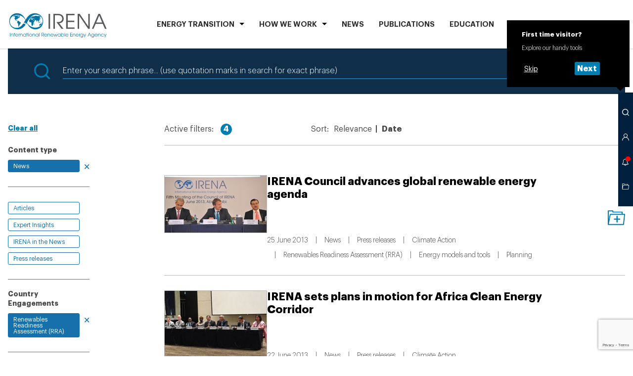

--- FILE ---
content_type: text/html; charset=utf-8
request_url: https://www.irena.org/Search?contentType=e833bea4-7572-4310-944f-f57c92ab7ead&orderBy=Date&tagEnergyTransitions=203993f5-7201-44bc-abcd-247b13e32562&tagCountryEngagements=61b2db15-5ed3-47c3-9359-24fc4f7ece72
body_size: 23417
content:



<!doctype html>
<html lang="en">
<head>
    



<meta charset="utf-8">
<meta name="viewport" content="width=device-width, initial-scale=1, viewport-fit=cover">

<title>Search</title>
<meta property="og:title" content="Search">

    <meta name="logo" href="/-/media/Examples/Irena/Images/Navigation/IRENA_logo.svg" />


<link rel="manifest" href="/assets/static/site.webmanifest">
<link rel="mask-icon" href="/assets/static/safari-pinned-tab.svg" color="#dd082b">
<meta name="msapplication-TileColor" content="#ffffff">
<meta name="theme-color" content="#ffffff">
<meta name="msapplication-config" content="/assets/static/browserconfig.json" />

<script>(function(w,d,s,l,i){w[l]=w[l]||[];w[l].push({'gtm.start':
new Date().getTime(),event:'gtm.js'});var f=d.getElementsByTagName(s)[0],
j=d.createElement(s),dl=l!='dataLayer'?'&l='+l:'';j.async=true;j.src=
'https://www.googletagmanager.com/gtm.js?id='+i+dl;f.parentNode.insertBefore(j,f);
})(window,document,'script','dataLayer','GTM-PR8BPS9');</script>


<link rel="preload" href="/assets/fonts/Graphik/Graphik-Light.woff2" as="font" crossorigin="anonymous" />
<link rel="preload" href="/assets/fonts/Graphik/Graphik-Semibold.woff2" as="font" crossorigin="anonymous" />
<link rel="preload" href="/assets/fonts/Graphik/Graphik-Bold.woff2" as="font" crossorigin="anonymous" />

<link rel="stylesheet" href="/assets/styles/default.css?v=73198414">
<link rel="stylesheet" href="/assets/styles/print.css?v=73198414" media="print">





<script>
    var IR_APP_CFG = {
        global: {
            errorMsg: 'An error occurred. Try again later.'
        },
        partials: {
            search: '/_partials/toolbar-search?partial=1',
            member: '/_partials/choose-platform?partial=1',
            notifications: '/_partials/toolbar-notification?partial=1',
            clipboard: '/_partials/toolbar-clipboard?partial=1'
        },
        modules: {
            Clipboard: {
                maxToolbarVisibleItems: 20,
                maxUnloggedStoredItems: 20,
                maxMsg: 'You have reached the maximum of 20 items in your Clipboard.',
                apiUrl: '/iapi/clipboardstorage/items',
                serverError: 'An error occurred. Try again later.'
            },
            Sharing: {
                apiUrl: '/iapi/clipboardstorage',
                serverError: 'An error occurred. Try again later.'
            },
            LoginForm: {
                apiClipboardUrl: '/iapi/clipboardstorage',
                serverError: 'An error occurred. Try again later.'
            },
            TextTools: {
                options: [
                    {
                        label: 'Share via Twitter',
                        icon: 'twitter'
                    }, {
                        label: 'Copy',
                        icon: 'copy'
                    }
                ]
            },
            Toolbar: {
                onboardingCookieName: 'ir_onboarding_show'
            },
            Notifications: {
                apiUrl: '/iapi/notificationsapi',
                buforTime: 900000
            },
            ProcurementList: {
                errorMsg: 'An error occurred. Try again later.'
            },
            BlogEvent: {
                time: 60
            }
        }
    };
</script>



    <script src="https://www.google.com/recaptcha/api.js?render=6Le1pT8rAAAAAGdeCppqKfiUQRTtidTi-MaIo-il"></script>

    <script>
        grecaptcha.ready(function () {
            grecaptcha.execute('6Le1pT8rAAAAAGdeCppqKfiUQRTtidTi-MaIo-il', { action: 'search' }).then(function (token) {
                // Handle the token, e.g., send it to your server or attach to a hidden field
                //console.log("reCAPTCHA token:", token);
                document.getElementById('g-recaptcha-token').value = token;
            });
        });
    </script>
    <input type="hidden" id="recaptchaToken" name="recaptchaToken" />

    <script type="text/javascript">(function (c, l, a, r, i, t, y) { c[a] = c[a] || function () { (c[a].q = c[a].q || []).push(arguments) }; t = l.createElement(r); t.async = 1; t.src = "https://www.clarity.ms/tag/" + i; y = l.getElementsByTagName(r)[0]; y.parentNode.insertBefore(t, y); })(window, document, "clarity", "script", "ufn5mhzznt");</script>

</head>
<body class=" ">
    
<noscript><iframe src="https://www.googletagmanager.com/ns.html?id=GTM-PR8BPS9"
height="0" width="0" style="display:none;visibility:hidden"></iframe></noscript>
    <!-- Header #START -->
    





<header class="m-Header " data-jsmodule="Header">
    <div class="l-wrapper">
        <nav class="m-Header__nav">
            <a class="m-Header__logo" href="/">
<img src="/-/media/Examples/Irena/Images/Navigation/IRENA_logo.svg?la=en&amp;hash=C68751AAB97C5A6B6714D109A3BAC560" alt="" />            </a>
            <ul class="m-Header__list" data-header-list="">
    <li class="" data-header-listitem="">
        <button class="m-Header__navItem" data-header-button="">ENERGY TRANSITION</button>
        <div class="m-Header__submenu" data-header-submenu="">
            <button class="m-Header__close" data-header-close="">
                <span class="icon" aria-hidden="true">
                    <svg><use xlink:href="/assets/icons/toolbar.svg#toolbar-close" /></svg>
                </span>
            </button>
            <div class="l-wrapper">

                <div class="Heading Heading--border m-Header__heading">
                    <h2 class="Heading__text ">
                        ENERGY TRANSITION
                    </h2>
                </div>

                <ul class="m-Header__sublist ">
                            <li>
<a href="/Energy-Transition/Outlook" class="m-Header__sublink" >Outlook</a>                            </li>
                            <li>
<a href="/Energy-Transition/Partnerships" class="m-Header__sublink" >Partnerships</a>                            </li>
                            <li>
<a href="/Energy-Transition/Policy" class="m-Header__sublink" >Policy</a>                            </li>
                            <li>
<a href="/Energy-Transition/Technology" class="m-Header__sublink" >Technology</a>                            </li>
                            <li>
<a href="/Energy-Transition/Socio-economic-impact" class="m-Header__sublink" title="Scio-economic impact" >Socio-economic impact</a>                            </li>
                            <li>
<a href="/Energy-Transition/Country-engagement" class="m-Header__sublink" >Country engagement</a>                            </li>
                            <li>
<a href="/Energy-Transition/Project-Facilitation" class="m-Header__sublink" >Project Facilitation</a>                            </li>
                            <li>
<a href="/Energy-Transition/Planning" class="m-Header__sublink" >Planning</a>                            </li>
                            <li>
<a href="/Energy-Transition/Innovation" class="m-Header__sublink" >Innovation</a>                            </li>
                            <li>
<a href="/Energy-Transition/Finance-and-investment" class="m-Header__sublink" title="Finance &amp; Investment" >Finance &amp; Investment</a>                            </li>
                </ul>
            </div>
        </div>
    </li>
    <li class="" data-header-listitem="">
        <button class="m-Header__navItem" data-header-button="">HOW WE WORK</button>
        <div class="m-Header__submenu" data-header-submenu="">
            <button class="m-Header__close" data-header-close="">
                <span class="icon" aria-hidden="true">
                    <svg><use xlink:href="/assets/icons/toolbar.svg#toolbar-close" /></svg>
                </span>
            </button>
            <div class="l-wrapper">
                <div class="Heading Heading--border m-Header__heading">
                    <h2 class="Heading__text ">
                        HOW WE WORK
                    </h2>
                </div>

                <div class="m-Header__subsections">
    <div class="m-Header__subsection ">
    <h3 class="m-Header__subheading">Country focus</h3>
    <div class="m-Header__search">
        <div class="c-CountrySearch  c-CountrySearch--simple" data-jscomponent="CountrySearch" data-api="/iapi/countrysearch/AllCountries?countriesFolder=33dc8860-6590-4f57-9c88-da215c93eee6" data-variant="country">
            <div class="c-CountrySearch__wrapper">
                <form action="/iapi/countrysearch/link" class="c-CountrySearch__form" data-countrysearch-form="">
                    <div class="c-CountrySearch__selects">
                        <div class="Select Select--autocomplete">
                            <div class="Select__container">
                                <div class="select show-on-desktop" data-select-country="select">
                                    <div class="select__wrapper">
                                        <div class="select__button">
                                            <input name="country" data-select-country="input" type="text" placeholder="Search" class="select__placeholder" autocomplete="off"/>
                                            
                                                <button type="submit" class="c-CountrySearch__btn show-on-desktop">
                                                    <span class="select__search" data-select-country="arrow" role="button"></span>
                                                </button>
                                            
                                            <span class="select__arrow" data-select-country="arrow" role="button"></span>
                                        </div>
                                        <div class="select__list" data-select-country="results"></div>
                                    </div>
                                </div>
                            </div>
                        </div>
                    </div>
                    <input type="hidden" name="regionID" data-js="CountrySearchRegionID"/>
                    <input type="hidden" name="countryID" data-js="CountrySearchCountryID"/>
                </form>
            </div>
        </div>
    </div>
    </div>
    <div class="m-Header__subsection m-Header__subsection--wide">
    <h3 class="m-Header__subheading">Regional focus</h3>
    <ul class="m-Header__columnlist">
                <li>
<a href="/How-we-work/Africa" class="m-Header__simplelink" title="Africa" >Africa</a>                </li>
                <li>
<a href="/How-we-work/Asia-and-Pacific" class="m-Header__simplelink" title="Asia &amp; Pacific" >Asia &amp; Pacific</a>                </li>
                <li>
<a href="/How-we-work/Europe" class="m-Header__simplelink" title="Europe" >Europe</a>                </li>
                <li>
<a href="/How-we-work/Latin-America-and-Caribbean" class="m-Header__simplelink" title="Latin America and the Caribbean" >Latin America and the Caribbean</a>                </li>
                <li>
<a href="/How-we-work/Middle-East-and-North-Africa" class="m-Header__simplelink" title="Middle East &amp; North Africa" >Middle East &amp; North Africa</a>                </li>
                <li>
<a href="/How-we-work/North-America" class="m-Header__simplelink" title="North America" >North America</a>                </li>
    </ul>
    </div>
    <div class="m-Header__subsection ">
<a href="/How-we-work/Collaborative-frameworks" class="m-Header__sublink" title="Collaborative frameworks" >Collaborative frameworks</a>    </div>
                </div>
            </div>
        </div>
    </li>
    <li data-header-listitem="">
<a href="/News" class="m-Header__navItem" >News</a>    </li>
    <li data-header-listitem="">
<a href="/Publications" class="m-Header__navItem" title="PUBLICATIONS" >PUBLICATIONS</a>    </li>
    <li data-header-listitem="">
<a href="/Education" class="m-Header__navItem" >Education</a>    </li>
    <li data-header-listitem="">
<a href="/Data" class="m-Header__navItem" title="Data" >Data</a>    </li>
    <li data-header-listitem="">
<a href="/Events?orderBy=Date" class="m-Header__navItem" >Events</a>    </li>
    <li class="" data-header-listitem="">
        <button class="m-Header__navItem" data-header-button="">ABOUT</button>
        <div class="m-Header__submenu" data-header-submenu="">
            <button class="m-Header__close" data-header-close="">
                <span class="icon" aria-hidden="true">
                    <svg><use xlink:href="/assets/icons/toolbar.svg#toolbar-close" /></svg>
                </span>
            </button>
            <div class="l-wrapper">

                <div class="Heading Heading--border m-Header__heading">
                    <h2 class="Heading__text ">
                        ABOUT
                    </h2>
                </div>

                <ul class="m-Header__sublist m-Header__sublist--4columns">
                            <li>
<a href="/About" class="m-Header__sublink" >About IRENA</a>                            </li>
                            <li>
<a href="/About/Membership" class="m-Header__sublink" >Membership</a>                            </li>
                            <li>
<a href="/Director-General" class="m-Header__sublink" title="Director General" >Director-General</a>                            </li>
                            <li>
<a href="/About/Procurement?status=All&amp;orderBy=DeadlineDate" class="m-Header__sublink" title="Procurement" >Procurement</a>                            </li>
                            <li>
<a href="/About/Vision-and-mission" class="m-Header__sublink" title="Vision and Mission" >Vision &amp; Mission</a>                            </li>
                            <li>
<a href="/About/Official-documents?orderBy=Date" class="m-Header__sublink" >Official documents</a>                            </li>
                            <li>
<a href="/About/Senior-Management" class="m-Header__sublink" >Senior Management</a>                            </li>
                            <li>
<a href="/About/Employment" class="m-Header__sublink" title="Work with IRENA" >Working at IRENA</a>                            </li>
                </ul>
            </div>
        </div>
    </li>
            </ul>
        </nav>
    </div>
    


</header>












    <!-- Header #END -->

    <main id="main">
        <aside id="asideToolbar">
            

<!-- Toolbar #START -->
<div class="m-Toolbar  " data-jsmodule="Toolbar">
        <div class="m-Toolbar__tooltip m-Toolbar__tooltip--start-info " data-toolbar-tooltip="visitorInfo">
            <strong>First time visitor?</strong>
            Explore our handy tools
            <div class="m-Toolbar__button-cont" data-js="visitorNagigationSteps">
                <button class="c-Button c-Button--simple c-Button--small" data-jscomponent="Button" data-js="visitorSkip">
                    <span class="c-Button__label">Skip</span>
                </button>
                <button class="c-Button c-Button--small" data-jscomponent="Button" data-js="visitorNext" data-show-tooltip="search">
                    <span class="c-Button__label">Next</span>
                </button>
            </div>
        </div>
    <ul class="m-Toolbar__list">
        <li class="m-Toolbar__li-menu">
            <button title="Open menu" data-toolbar-button="menu" class="m-Toolbar__button m-Toolbar__button--menu">
                <span aria-hidden="true"></span>
            </button>
        </li>
            <li>
                <button title="Search" data-toolbar-button="search" class="m-Toolbar__button">
                    <span class="icon" aria-hidden="true">
                        <svg><use xlink:href="/assets/icons/toolbar.svg#toolbar-magnifier"></use></svg>
                    </span>
                </button>
                <div class="m-Toolbar__tooltip m-Toolbar__tooltip--search" data-toolbar-tooltip="search">
                    <strong>Search</strong>
                    Look for information across IRENA.org
                    <div class="m-Toolbar__button-cont" data-js="visitorNagigationSteps">
                        <button class="c-Button c-Button--simple c-Button--small" data-jscomponent="Button" data-js="visitorSkip">
                            <span class="c-Button__label">Skip</span>
                        </button>
                        <button class="c-Button c-Button--small" data-jscomponent="Button" data-js="visitorNext" data-show-tooltip="member">
                            <span class="c-Button__label">Next</span>
                        </button>
                    </div>
                </div>
                <div class="m-Toolbar__layer m-Toolbar__layer--search" data-toolbar-layer="search">
                    <button class="m-Toolbar__close" data-toolbar-close="search">
                        <span class="icon" aria-hidden="true">
                            <svg><use xlink:href="/assets/icons/toolbar.svg#toolbar-close"></use></svg>
                        </span>
                    </button>
                    <div class="m-Toolbar__container" data-toolbar-container="search">
                        <!-- Content will be loaded as a partial from CMS -->
                    </div>
                    <!-- Loader #START -->
                    <div class="c-Loader is--hide" data-jscomponent="Loader">
                        <div class="lds-ring">
                            <div></div>
                            <div></div>
                            <div></div>
                            <div></div>
                        </div>
                    </div>
                    <!-- Loader #END -->
                </div>
            </li>
                    <li>
                <button title="Access IRENA platforms" data-toolbar-button="member" class="m-Toolbar__button" data-partial="membersection">
                    <span class="icon" aria-hidden="true">
                        <span class="icon" aria-hidden="true">
                            <svg><use xlink:href="/assets/icons/toolbar.svg#toolbar-person"></use></svg>
                        </span>
                    </span>
                </button>
                <div class="m-Toolbar__tooltip m-Toolbar__tooltip--member" data-toolbar-tooltip="member">
                    <strong>REmember</strong>
                    Log in to the Member section
                    <div class="m-Toolbar__button-cont" data-js="visitorNagigationSteps">
                        <button class="c-Button c-Button--simple c-Button--small" data-jscomponent="Button" data-js="visitorSkip">
                            <span class="c-Button__label">Skip</span>
                        </button>
                        <button class="c-Button c-Button--small" data-jscomponent="Button" data-js="visitorNext" data-show-tooltip="notifications">
                            <span class="c-Button__label">Next</span>
                        </button>
                    </div>
                </div>
                <div class="m-Toolbar__layer m-Toolbar__layer--member" data-toolbar-layer="member">
                    <button class="m-Toolbar__close" data-toolbar-close="member">
                        <span class="icon" aria-hidden="true">
                            <svg><use xlink:href="/assets/icons/toolbar.svg#toolbar-close"></use></svg>
                        </span>
                    </button>
                    <div class="m-Toolbar__container" data-toolbar-container="member" data-js-partial="partial-content">
                        <!-- Content will be loaded as a partial from CMS -->
                    </div>
                    <!-- Loader #START -->
                    <div class="c-Loader is--hide" data-jscomponent="Loader">
                        <div class="lds-ring">
                            <div></div>
                            <div></div>
                            <div></div>
                            <div></div>
                        </div>
                    </div>
                    <!-- Loader #END -->
                </div>
            </li>
                    <li>
                <button title="Your notifications" data-toolbar-button="notifications" class="m-Toolbar__button is--selected"
                        data-api="/iapi/notificationsapi">

                    <span class="icon" aria-hidden="true">
                        <svg><use xlink:href="/assets/icons/toolbar.svg#toolbar-bell"></use></svg>
                    </span>
                </button>
                <div class="m-Toolbar__tooltip m-Toolbar__tooltip--notifications" data-toolbar-tooltip="notifications">
                    <strong>Up to date with IRENA</strong>
                    Get informed about news and updates relevant to your area of interests
                    <div class="m-Toolbar__button-cont" data-js="visitorNagigationSteps">
                        <button class="c-Button c-Button--simple c-Button--small" data-jscomponent="Button" data-js="visitorSkip">
                            <span class="c-Button__label">Skip</span>
                        </button>
                        <button class="c-Button c-Button--small" data-jscomponent="Button" data-js="visitorNext" data-show-tooltip="clipboard">
                            <span class="c-Button__label">Next</span>
                        </button>
                    </div>
                </div>
                <div class="m-Toolbar__layer m-Toolbar__layer--notifications" data-toolbar-layer="notifications">
                    <button class="m-Toolbar__close" data-toolbar-close="notifications">
                        <span class="icon" aria-hidden="true">
                            <svg><use xlink:href="/assets/icons/toolbar.svg#toolbar-close"></use></svg>
                        </span>
                    </button>
                    <div class="m-Toolbar__container" data-toolbar-container="notifications">
                        <!-- Content will be loaded as a partial from CMS -->
                    </div>
                    <!-- Loader #START -->
                    <div class="c-Loader is--hide" data-jscomponent="Loader">
                        <div class="lds-ring">
                            <div></div>
                            <div></div>
                            <div></div>
                            <div></div>
                        </div>
                    </div>
                    <!-- Loader #END -->
                </div>
            </li>
                    <li>
                <button title="Go to clipboard" data-toolbar-button="clipboard" class="m-Toolbar__button">
                    <span class="icon" aria-hidden="true">
                        <svg><use xlink:href="/assets/icons/toolbar.svg#toolbar-folder"></use></svg>
                    </span>
                </button>
                <div class="m-Toolbar__tooltip m-Toolbar__tooltip--clipboard" data-toolbar-tooltip="clipboard">
                    <strong>Clipboard</strong>
                    Here you can find interests items you have saved by exploring IRENA.org
                    <div class="m-Toolbar__button-cont" data-js="visitorNagigationSteps">
                        <button class="c-Button c-Button--small" data-jscomponent="Button" data-js="visitorSkip">
                            <span class="c-Button__label">Close</span>
                        </button>
                    </div>
                </div>
                <div class="m-Toolbar__layer m-Toolbar__layer--clipboard" data-toolbar-layer="clipboard">
                    <button class="m-Toolbar__close" data-toolbar-close="clipboard">
                        <span class="icon" aria-hidden="true">
                            <svg><use xlink:href="/assets/icons/toolbar.svg#toolbar-close"></use></svg>
                        </span>
                    </button>
                    <div class="m-Toolbar__container" data-toolbar-container="clipboard">
                        <!-- Content will be loaded as a partial from CMS -->
                    </div>
                    <!-- Loader #START -->
                    <div class="c-Loader is--hide" data-jscomponent="Loader">
                        <div class="lds-ring">
                            <div></div>
                            <div></div>
                            <div></div>
                            <div></div>
                        </div>
                    </div>
                    <!-- Loader #END -->
                </div>
            </li>
    </ul>
</div>

        </aside>

        

<section id="mba11b577b1b14076a67b137326d790b6" class="l-section l-section--container ">
    <div class="l-section__placeholder">




<!-- Search #START -->
<div class="m-Search " data-jsmodule="Search">
    <div class="c-Search " data-jsmodule="Search">
        <div class="c-Search__wrapper">
            <div class="c-Search__icon">
                <span class="icon" aria-hidden="true">
                    <svg><use xlink:href="/assets/icons/search.svg#search-search" /></svg>
                </span>
            </div>
            <form class="c-Search__form" action="/Search" method="get">
                <input type="search" name="query" id="frm-ca481f6d67de4b04a20f298e1d41687e-query" value="" class="c-Search__input" placeholder="Enter your search phrase... (use quotation marks in search for exact phrase)">
                        <input type="hidden" name="contentType" value="e833bea4-7572-4310-944f-f57c92ab7ead" />
        <input type="hidden" name="orderBy" value="Date" />
        <input type="hidden" name="tagEnergyTransitions" value="203993f5-7201-44bc-abcd-247b13e32562" />
        <input type="hidden" name="tagCountryEngagements" value="61b2db15-5ed3-47c3-9359-24fc4f7ece72" />


                <button type="submit" class="m-Serach__btn">
                    <span class="c-Search__btnLabel">Search</span>
                    <span class="c-Search__btnIcon">
                        <span class="icon" aria-hidden="true">
                            <svg><use xlink:href="/assets/icons/search.svg#search-search" /></svg>
                        </span>
                    </span>
                </button>
            </form>
            <div class="c-Search__blank"></div>
        </div>
    </div>
</div>
<!-- Search #END -->
<!-- SearchResults #START -->
<div class="m-SearchResults" data-jsmodule="SearchResults">
    <div class="l-grid__row">
        <div class="l-grid__xxs--4 l-grid__m--2">

            <!-- SearchFilters #START -->
            <div class="c-SearchFilters c-SearchFilters--border" data-jscomponent="SearchFilters">
                <div class="c-SearchFilters__collapse">
                    <button class="c-SearchFilters__btn-collapse" data-togglecontent-button="">More Filters</button>
                </div>
                <div data-togglecontent-content="" class="c-SearchFilters__collapse-content">
                    <div data-togglecontent-inner="">
                        
                        <a href="/Search" class="c-SearchFilters__reset Link" data-searchfilters-clear="">Clear all</a>

    <div class="c-SearchFilters__group" data-searchfilters-group="">
        <fieldset class="c-SearchFilters__fieldset">
            <legend class="c-SearchFilters__legend">
                Content type
            </legend>
    <a href="/Search?orderBy=Date&amp;tagEnergyTransitions=203993f5-7201-44bc-abcd-247b13e32562&amp;tagCountryEngagements=61b2db15-5ed3-47c3-9359-24fc4f7ece72" class="c-SearchFilters__label  c-SearchFilters__element is--hide is--active ">News</a>
        </fieldset>

        <button class="c-SearchFilters__more Link">more</button>
    </div>
    <div class="c-SearchFilters__group" data-searchfilters-group="">
        <fieldset class="c-SearchFilters__fieldset">
            <legend class="c-SearchFilters__legend">
                
            </legend>
    <a href="/Search?contentType=922d770c-a4e6-4222-9483-3011736e2380&amp;orderBy=Date&amp;tagEnergyTransitions=203993f5-7201-44bc-abcd-247b13e32562&amp;tagCountryEngagements=61b2db15-5ed3-47c3-9359-24fc4f7ece72" class="c-SearchFilters__label  c-SearchFilters__element is--hide ">Articles</a>
    <a href="/Search?contentType=5debe3b0-18bd-4d1d-968f-280c0d7db194&amp;orderBy=Date&amp;tagEnergyTransitions=203993f5-7201-44bc-abcd-247b13e32562&amp;tagCountryEngagements=61b2db15-5ed3-47c3-9359-24fc4f7ece72" class="c-SearchFilters__label  c-SearchFilters__element is--hide ">Expert Insights</a>
    <a href="/Search?contentType=8dd21c5d-f403-45ee-9065-efabbcafd30b&amp;orderBy=Date&amp;tagEnergyTransitions=203993f5-7201-44bc-abcd-247b13e32562&amp;tagCountryEngagements=61b2db15-5ed3-47c3-9359-24fc4f7ece72" class="c-SearchFilters__label  c-SearchFilters__element is--hide ">IRENA in the News</a>
    <a href="/Search?contentType=8632933e-7fb6-4dbe-8407-fe1354cdc20d&amp;orderBy=Date&amp;tagEnergyTransitions=203993f5-7201-44bc-abcd-247b13e32562&amp;tagCountryEngagements=61b2db15-5ed3-47c3-9359-24fc4f7ece72" class="c-SearchFilters__label  c-SearchFilters__element is--hide ">Press releases</a>
        </fieldset>

        <button class="c-SearchFilters__more Link">more</button>
    </div>

    <div class="c-SearchFilters__group" data-searchfilters-group="">
        <fieldset class="c-SearchFilters__fieldset">
            <legend class="c-SearchFilters__legend">
                Country Engagements
            </legend>
    <a href="/Search?contentType=e833bea4-7572-4310-944f-f57c92ab7ead&amp;orderBy=Date&amp;tagEnergyTransitions=203993f5-7201-44bc-abcd-247b13e32562" class="c-SearchFilters__label  c-SearchFilters__element is--hide is--active ">Renewables Readiness Assessment (RRA)</a>
        </fieldset>

        <button class="c-SearchFilters__more Link">more</button>
    </div>
    <div class="c-SearchFilters__group" data-searchfilters-group="">
        <fieldset class="c-SearchFilters__fieldset">
            <legend class="c-SearchFilters__legend">
                Data and Statistics
            </legend>
    <a href="/Search?contentType=e833bea4-7572-4310-944f-f57c92ab7ead&amp;orderBy=Date&amp;tagEnergyTransitions=203993f5-7201-44bc-abcd-247b13e32562&amp;tagCountryEngagements=61b2db15-5ed3-47c3-9359-24fc4f7ece72&amp;tagDataStatistics=635f25c0-60dc-43b4-9dbe-d221147907b2" class="c-SearchFilters__label  c-SearchFilters__element is--hide ">Dashboard</a>
    <a href="/Search?contentType=e833bea4-7572-4310-944f-f57c92ab7ead&amp;orderBy=Date&amp;tagEnergyTransitions=203993f5-7201-44bc-abcd-247b13e32562&amp;tagCountryEngagements=61b2db15-5ed3-47c3-9359-24fc4f7ece72&amp;tagDataStatistics=7f566c47-e46b-414c-9d41-20c5c7a7d54d" class="c-SearchFilters__label  c-SearchFilters__element is--hide ">Data</a>
    <a href="/Search?contentType=e833bea4-7572-4310-944f-f57c92ab7ead&amp;orderBy=Date&amp;tagEnergyTransitions=203993f5-7201-44bc-abcd-247b13e32562&amp;tagCountryEngagements=61b2db15-5ed3-47c3-9359-24fc4f7ece72&amp;tagDataStatistics=9eb2301d-ebb1-4443-b8ad-0d9cb48b5344" class="c-SearchFilters__label  c-SearchFilters__element is--hide ">Statistics</a>
        </fieldset>

        <button class="c-SearchFilters__more Link">more</button>
    </div>
    <div class="c-SearchFilters__group" data-searchfilters-group="">
        <fieldset class="c-SearchFilters__fieldset">
            <legend class="c-SearchFilters__legend">
                Energy Transition Hub
            </legend>
    <a href="/Search?contentType=e833bea4-7572-4310-944f-f57c92ab7ead&amp;orderBy=Date&amp;tagCountryEngagements=61b2db15-5ed3-47c3-9359-24fc4f7ece72" class="c-SearchFilters__label  c-SearchFilters__element is--hide is--active ">Planning   </a>
        </fieldset>

        <button class="c-SearchFilters__more Link">more</button>
    </div>
    <div class="c-SearchFilters__group" data-searchfilters-group="">
        <fieldset class="c-SearchFilters__fieldset">
            <legend class="c-SearchFilters__legend">
                Planning   
            </legend>
    <a href="/Search?contentType=e833bea4-7572-4310-944f-f57c92ab7ead&amp;orderBy=Date&amp;tagCountryEngagements=61b2db15-5ed3-47c3-9359-24fc4f7ece72&amp;tagEnergyTransitions=71d7e395-489c-4b45-a811-bddbb14246ba" class="c-SearchFilters__label  c-SearchFilters__element is--hide is--active ">Energy models and tools</a>
        </fieldset>

        <button class="c-SearchFilters__more Link">more</button>
    </div>
    <div class="c-SearchFilters__group" data-searchfilters-group="">
        <fieldset class="c-SearchFilters__fieldset">
            <legend class="c-SearchFilters__legend">
                Partnerships
            </legend>
    <a href="/Search?contentType=e833bea4-7572-4310-944f-f57c92ab7ead&amp;orderBy=Date&amp;tagEnergyTransitions=203993f5-7201-44bc-abcd-247b13e32562&amp;tagCountryEngagements=61b2db15-5ed3-47c3-9359-24fc4f7ece72&amp;tagPartnerships=8b54734b-a974-4c44-8efc-23fed8f47751" class="c-SearchFilters__label  c-SearchFilters__element is--hide ">APRA</a>
    <a href="/Search?contentType=e833bea4-7572-4310-944f-f57c92ab7ead&amp;orderBy=Date&amp;tagEnergyTransitions=203993f5-7201-44bc-abcd-247b13e32562&amp;tagCountryEngagements=61b2db15-5ed3-47c3-9359-24fc4f7ece72&amp;tagPartnerships=9377146e-e758-476a-a03d-efa327a94fe7" class="c-SearchFilters__label  c-SearchFilters__element is--hide ">CIP</a>
    <a href="/Search?contentType=e833bea4-7572-4310-944f-f57c92ab7ead&amp;orderBy=Date&amp;tagEnergyTransitions=203993f5-7201-44bc-abcd-247b13e32562&amp;tagCountryEngagements=61b2db15-5ed3-47c3-9359-24fc4f7ece72&amp;tagPartnerships=bed53771-7dc7-44d0-a533-7dc07fbb39db" class="c-SearchFilters__label  c-SearchFilters__element is--hide ">Coalition for Action</a>
    <a href="/Search?contentType=e833bea4-7572-4310-944f-f57c92ab7ead&amp;orderBy=Date&amp;tagEnergyTransitions=203993f5-7201-44bc-abcd-247b13e32562&amp;tagCountryEngagements=61b2db15-5ed3-47c3-9359-24fc4f7ece72&amp;tagPartnerships=a156bdcf-723c-4a2b-b88a-23a989301752" class="c-SearchFilters__label  c-SearchFilters__element is--hide ">ETAF</a>
    <a href="/Search?contentType=e833bea4-7572-4310-944f-f57c92ab7ead&amp;orderBy=Date&amp;tagEnergyTransitions=203993f5-7201-44bc-abcd-247b13e32562&amp;tagCountryEngagements=61b2db15-5ed3-47c3-9359-24fc4f7ece72&amp;tagPartnerships=66a39e1a-fb57-40b3-97a7-8e858070fd1f" class="c-SearchFilters__label  c-SearchFilters__element is--hide ">Global Geothermal Alliance</a>
    <a href="/Search?contentType=e833bea4-7572-4310-944f-f57c92ab7ead&amp;orderBy=Date&amp;tagEnergyTransitions=203993f5-7201-44bc-abcd-247b13e32562&amp;tagCountryEngagements=61b2db15-5ed3-47c3-9359-24fc4f7ece72&amp;tagPartnerships=a4073105-f289-4dc6-80c4-0f0190d210d0" class="c-SearchFilters__label  c-SearchFilters__element is--hide ">INSPIRE</a>
    <a href="/Search?contentType=e833bea4-7572-4310-944f-f57c92ab7ead&amp;orderBy=Date&amp;tagEnergyTransitions=203993f5-7201-44bc-abcd-247b13e32562&amp;tagCountryEngagements=61b2db15-5ed3-47c3-9359-24fc4f7ece72&amp;tagPartnerships=697aa4fa-f42d-4648-895d-b1d01097e783" class="c-SearchFilters__label  c-SearchFilters__element is--hide ">Parliamentary Network</a>
    <a href="/Search?contentType=e833bea4-7572-4310-944f-f57c92ab7ead&amp;orderBy=Date&amp;tagEnergyTransitions=203993f5-7201-44bc-abcd-247b13e32562&amp;tagCountryEngagements=61b2db15-5ed3-47c3-9359-24fc4f7ece72&amp;tagPartnerships=bb33de4f-e2cc-4689-a092-a0f4d9be99e5" class="c-SearchFilters__label  c-SearchFilters__element is--hide ">SIDS Lighthouses</a>
    <a href="/Search?contentType=e833bea4-7572-4310-944f-f57c92ab7ead&amp;orderBy=Date&amp;tagEnergyTransitions=203993f5-7201-44bc-abcd-247b13e32562&amp;tagCountryEngagements=61b2db15-5ed3-47c3-9359-24fc4f7ece72&amp;tagPartnerships=4768407b-8ca9-4478-a4d4-79933ed2344d" class="c-SearchFilters__label  c-SearchFilters__element is--hide ">Youth Engagement </a>
        </fieldset>

        <button class="c-SearchFilters__more Link">more</button>
    </div>
    <div class="c-SearchFilters__group" data-searchfilters-group="">
        <fieldset class="c-SearchFilters__fieldset">
            <legend class="c-SearchFilters__legend">
                Regions
            </legend>
    <a href="/Search?contentType=e833bea4-7572-4310-944f-f57c92ab7ead&amp;orderBy=Date&amp;tagEnergyTransitions=203993f5-7201-44bc-abcd-247b13e32562&amp;tagCountryEngagements=61b2db15-5ed3-47c3-9359-24fc4f7ece72&amp;tagRegions=26326c42-a110-45f7-8148-5b4eaba79824" class="c-SearchFilters__label  c-SearchFilters__element is--hide ">Africa</a>
    <a href="/Search?contentType=e833bea4-7572-4310-944f-f57c92ab7ead&amp;orderBy=Date&amp;tagEnergyTransitions=203993f5-7201-44bc-abcd-247b13e32562&amp;tagCountryEngagements=61b2db15-5ed3-47c3-9359-24fc4f7ece72&amp;tagRegions=0c8eca93-8510-4615-91eb-38bce0a53ff0" class="c-SearchFilters__label  c-SearchFilters__element is--hide ">Asia &amp; the Pacific</a>
    <a href="/Search?contentType=e833bea4-7572-4310-944f-f57c92ab7ead&amp;orderBy=Date&amp;tagEnergyTransitions=203993f5-7201-44bc-abcd-247b13e32562&amp;tagCountryEngagements=61b2db15-5ed3-47c3-9359-24fc4f7ece72&amp;tagRegions=464f4d53-768c-4fbe-a0b2-3aecc792ed48" class="c-SearchFilters__label  c-SearchFilters__element is--hide ">Europe</a>
    <a href="/Search?contentType=e833bea4-7572-4310-944f-f57c92ab7ead&amp;orderBy=Date&amp;tagEnergyTransitions=203993f5-7201-44bc-abcd-247b13e32562&amp;tagCountryEngagements=61b2db15-5ed3-47c3-9359-24fc4f7ece72&amp;tagRegions=dc91df8e-fb92-4539-a641-5bd4c99063a2" class="c-SearchFilters__label  c-SearchFilters__element is--hide ">Latin America &amp; the Caribbean</a>
    <a href="/Search?contentType=e833bea4-7572-4310-944f-f57c92ab7ead&amp;orderBy=Date&amp;tagEnergyTransitions=203993f5-7201-44bc-abcd-247b13e32562&amp;tagCountryEngagements=61b2db15-5ed3-47c3-9359-24fc4f7ece72&amp;tagRegions=66b56600-df74-4474-bad0-ebce8f11c5ea" class="c-SearchFilters__label  c-SearchFilters__element is--hide ">Middle East &amp; North Africa</a>
    <a href="/Search?contentType=e833bea4-7572-4310-944f-f57c92ab7ead&amp;orderBy=Date&amp;tagEnergyTransitions=203993f5-7201-44bc-abcd-247b13e32562&amp;tagCountryEngagements=61b2db15-5ed3-47c3-9359-24fc4f7ece72&amp;tagRegions=2a44bf68-b0ac-4d03-ad66-b634de9a6bae" class="c-SearchFilters__label  c-SearchFilters__element is--hide ">North America</a>
        </fieldset>

        <button class="c-SearchFilters__more Link">more</button>
    </div>
    <div class="c-SearchFilters__group">
        <label class="c-SearchFilters__legend" for="searchfilters-country">Countries</label>
        <div class="c-SearchFilters__search">
            <input class="c-SearchFilters__element" type="text" id="searchfilters-country" name="searchfilters-country"
                   placeholder="Select country"
                   data-no-results="Country not found"
                   data-searchfilters-countries="{&quot;selectedCountry&quot;:null,&quot;items&quot;:[{&quot;id&quot;:&quot;4c212cd3-e6f1-48a0-ac22-216268f543e1&quot;,&quot;label&quot;:&quot;Afghanistan&quot;,&quot;url&quot;:&quot;/Search?contentType=e833bea4-7572-4310-944f-f57c92ab7ead&amp;orderBy=Date&amp;tagEnergyTransitions=203993f5-7201-44bc-abcd-247b13e32562&amp;tagCountryEngagements=61b2db15-5ed3-47c3-9359-24fc4f7ece72&amp;tagCountries=4c212cd3-e6f1-48a0-ac22-216268f543e1&quot;},{&quot;id&quot;:&quot;94dcec12-925b-43d2-8c53-c108aec5d2ee&quot;,&quot;label&quot;:&quot;Albania&quot;,&quot;url&quot;:&quot;/Search?contentType=e833bea4-7572-4310-944f-f57c92ab7ead&amp;orderBy=Date&amp;tagEnergyTransitions=203993f5-7201-44bc-abcd-247b13e32562&amp;tagCountryEngagements=61b2db15-5ed3-47c3-9359-24fc4f7ece72&amp;tagCountries=94dcec12-925b-43d2-8c53-c108aec5d2ee&quot;},{&quot;id&quot;:&quot;132f2b7d-a9d0-4e26-85c8-476bcda948ba&quot;,&quot;label&quot;:&quot;Algeria&quot;,&quot;url&quot;:&quot;/Search?contentType=e833bea4-7572-4310-944f-f57c92ab7ead&amp;orderBy=Date&amp;tagEnergyTransitions=203993f5-7201-44bc-abcd-247b13e32562&amp;tagCountryEngagements=61b2db15-5ed3-47c3-9359-24fc4f7ece72&amp;tagCountries=132f2b7d-a9d0-4e26-85c8-476bcda948ba&quot;},{&quot;id&quot;:&quot;02eacc94-5de3-49b1-a538-e6bc1a4c7697&quot;,&quot;label&quot;:&quot;Andorra&quot;,&quot;url&quot;:&quot;/Search?contentType=e833bea4-7572-4310-944f-f57c92ab7ead&amp;orderBy=Date&amp;tagEnergyTransitions=203993f5-7201-44bc-abcd-247b13e32562&amp;tagCountryEngagements=61b2db15-5ed3-47c3-9359-24fc4f7ece72&amp;tagCountries=02eacc94-5de3-49b1-a538-e6bc1a4c7697&quot;},{&quot;id&quot;:&quot;af6d0eca-7f88-4c5b-9d3e-9e3b7494ffd0&quot;,&quot;label&quot;:&quot;Angola&quot;,&quot;url&quot;:&quot;/Search?contentType=e833bea4-7572-4310-944f-f57c92ab7ead&amp;orderBy=Date&amp;tagEnergyTransitions=203993f5-7201-44bc-abcd-247b13e32562&amp;tagCountryEngagements=61b2db15-5ed3-47c3-9359-24fc4f7ece72&amp;tagCountries=af6d0eca-7f88-4c5b-9d3e-9e3b7494ffd0&quot;},{&quot;id&quot;:&quot;9d215435-2d79-47bc-9e84-6d076b6bb874&quot;,&quot;label&quot;:&quot;Antigua and Barbuda&quot;,&quot;url&quot;:&quot;/Search?contentType=e833bea4-7572-4310-944f-f57c92ab7ead&amp;orderBy=Date&amp;tagEnergyTransitions=203993f5-7201-44bc-abcd-247b13e32562&amp;tagCountryEngagements=61b2db15-5ed3-47c3-9359-24fc4f7ece72&amp;tagCountries=9d215435-2d79-47bc-9e84-6d076b6bb874&quot;},{&quot;id&quot;:&quot;4cb8dac7-5309-4f5f-8f42-1478bc8597d1&quot;,&quot;label&quot;:&quot;Argentina&quot;,&quot;url&quot;:&quot;/Search?contentType=e833bea4-7572-4310-944f-f57c92ab7ead&amp;orderBy=Date&amp;tagEnergyTransitions=203993f5-7201-44bc-abcd-247b13e32562&amp;tagCountryEngagements=61b2db15-5ed3-47c3-9359-24fc4f7ece72&amp;tagCountries=4cb8dac7-5309-4f5f-8f42-1478bc8597d1&quot;},{&quot;id&quot;:&quot;0a0f6cd2-42af-48f6-8989-e84940f31762&quot;,&quot;label&quot;:&quot;Armenia&quot;,&quot;url&quot;:&quot;/Search?contentType=e833bea4-7572-4310-944f-f57c92ab7ead&amp;orderBy=Date&amp;tagEnergyTransitions=203993f5-7201-44bc-abcd-247b13e32562&amp;tagCountryEngagements=61b2db15-5ed3-47c3-9359-24fc4f7ece72&amp;tagCountries=0a0f6cd2-42af-48f6-8989-e84940f31762&quot;},{&quot;id&quot;:&quot;a5e5ab94-ed01-4fa5-b123-a46dda5fa6b2&quot;,&quot;label&quot;:&quot;Australia&quot;,&quot;url&quot;:&quot;/Search?contentType=e833bea4-7572-4310-944f-f57c92ab7ead&amp;orderBy=Date&amp;tagEnergyTransitions=203993f5-7201-44bc-abcd-247b13e32562&amp;tagCountryEngagements=61b2db15-5ed3-47c3-9359-24fc4f7ece72&amp;tagCountries=a5e5ab94-ed01-4fa5-b123-a46dda5fa6b2&quot;},{&quot;id&quot;:&quot;e84f61d8-efa0-445d-aaaf-1e5ca8a07489&quot;,&quot;label&quot;:&quot;Austria&quot;,&quot;url&quot;:&quot;/Search?contentType=e833bea4-7572-4310-944f-f57c92ab7ead&amp;orderBy=Date&amp;tagEnergyTransitions=203993f5-7201-44bc-abcd-247b13e32562&amp;tagCountryEngagements=61b2db15-5ed3-47c3-9359-24fc4f7ece72&amp;tagCountries=e84f61d8-efa0-445d-aaaf-1e5ca8a07489&quot;},{&quot;id&quot;:&quot;7fae2aa9-9433-4a27-912a-0b1e25dbb44c&quot;,&quot;label&quot;:&quot;Azerbaijan&quot;,&quot;url&quot;:&quot;/Search?contentType=e833bea4-7572-4310-944f-f57c92ab7ead&amp;orderBy=Date&amp;tagEnergyTransitions=203993f5-7201-44bc-abcd-247b13e32562&amp;tagCountryEngagements=61b2db15-5ed3-47c3-9359-24fc4f7ece72&amp;tagCountries=7fae2aa9-9433-4a27-912a-0b1e25dbb44c&quot;},{&quot;id&quot;:&quot;59d21b64-2085-4284-bfe3-783bcfe6f953&quot;,&quot;label&quot;:&quot;Bahamas&quot;,&quot;url&quot;:&quot;/Search?contentType=e833bea4-7572-4310-944f-f57c92ab7ead&amp;orderBy=Date&amp;tagEnergyTransitions=203993f5-7201-44bc-abcd-247b13e32562&amp;tagCountryEngagements=61b2db15-5ed3-47c3-9359-24fc4f7ece72&amp;tagCountries=59d21b64-2085-4284-bfe3-783bcfe6f953&quot;},{&quot;id&quot;:&quot;99d7448e-7ca4-4dec-8f1d-a4cb3760b27b&quot;,&quot;label&quot;:&quot;Bahrain&quot;,&quot;url&quot;:&quot;/Search?contentType=e833bea4-7572-4310-944f-f57c92ab7ead&amp;orderBy=Date&amp;tagEnergyTransitions=203993f5-7201-44bc-abcd-247b13e32562&amp;tagCountryEngagements=61b2db15-5ed3-47c3-9359-24fc4f7ece72&amp;tagCountries=99d7448e-7ca4-4dec-8f1d-a4cb3760b27b&quot;},{&quot;id&quot;:&quot;ec4f9ec9-be08-43e1-bcdc-8a0c4a893c3f&quot;,&quot;label&quot;:&quot;Bangladesh&quot;,&quot;url&quot;:&quot;/Search?contentType=e833bea4-7572-4310-944f-f57c92ab7ead&amp;orderBy=Date&amp;tagEnergyTransitions=203993f5-7201-44bc-abcd-247b13e32562&amp;tagCountryEngagements=61b2db15-5ed3-47c3-9359-24fc4f7ece72&amp;tagCountries=ec4f9ec9-be08-43e1-bcdc-8a0c4a893c3f&quot;},{&quot;id&quot;:&quot;4b341f83-7a25-49a4-a13a-aed20386e801&quot;,&quot;label&quot;:&quot;Barbados&quot;,&quot;url&quot;:&quot;/Search?contentType=e833bea4-7572-4310-944f-f57c92ab7ead&amp;orderBy=Date&amp;tagEnergyTransitions=203993f5-7201-44bc-abcd-247b13e32562&amp;tagCountryEngagements=61b2db15-5ed3-47c3-9359-24fc4f7ece72&amp;tagCountries=4b341f83-7a25-49a4-a13a-aed20386e801&quot;},{&quot;id&quot;:&quot;98625ddc-38eb-4cdf-9c0e-99b31c5907e0&quot;,&quot;label&quot;:&quot;Belarus&quot;,&quot;url&quot;:&quot;/Search?contentType=e833bea4-7572-4310-944f-f57c92ab7ead&amp;orderBy=Date&amp;tagEnergyTransitions=203993f5-7201-44bc-abcd-247b13e32562&amp;tagCountryEngagements=61b2db15-5ed3-47c3-9359-24fc4f7ece72&amp;tagCountries=98625ddc-38eb-4cdf-9c0e-99b31c5907e0&quot;},{&quot;id&quot;:&quot;0d78fe07-ad7d-40fe-b27b-2336fd3189f5&quot;,&quot;label&quot;:&quot;Belgium&quot;,&quot;url&quot;:&quot;/Search?contentType=e833bea4-7572-4310-944f-f57c92ab7ead&amp;orderBy=Date&amp;tagEnergyTransitions=203993f5-7201-44bc-abcd-247b13e32562&amp;tagCountryEngagements=61b2db15-5ed3-47c3-9359-24fc4f7ece72&amp;tagCountries=0d78fe07-ad7d-40fe-b27b-2336fd3189f5&quot;},{&quot;id&quot;:&quot;3443f3c3-17ab-43d8-8333-08c6234b8a20&quot;,&quot;label&quot;:&quot;Belize&quot;,&quot;url&quot;:&quot;/Search?contentType=e833bea4-7572-4310-944f-f57c92ab7ead&amp;orderBy=Date&amp;tagEnergyTransitions=203993f5-7201-44bc-abcd-247b13e32562&amp;tagCountryEngagements=61b2db15-5ed3-47c3-9359-24fc4f7ece72&amp;tagCountries=3443f3c3-17ab-43d8-8333-08c6234b8a20&quot;},{&quot;id&quot;:&quot;2c7d7fe4-88af-4249-850f-a7a62080d0f1&quot;,&quot;label&quot;:&quot;Benin&quot;,&quot;url&quot;:&quot;/Search?contentType=e833bea4-7572-4310-944f-f57c92ab7ead&amp;orderBy=Date&amp;tagEnergyTransitions=203993f5-7201-44bc-abcd-247b13e32562&amp;tagCountryEngagements=61b2db15-5ed3-47c3-9359-24fc4f7ece72&amp;tagCountries=2c7d7fe4-88af-4249-850f-a7a62080d0f1&quot;},{&quot;id&quot;:&quot;4edbeb0d-60d2-4959-b717-1030fd34ad6f&quot;,&quot;label&quot;:&quot;Bhutan&quot;,&quot;url&quot;:&quot;/Search?contentType=e833bea4-7572-4310-944f-f57c92ab7ead&amp;orderBy=Date&amp;tagEnergyTransitions=203993f5-7201-44bc-abcd-247b13e32562&amp;tagCountryEngagements=61b2db15-5ed3-47c3-9359-24fc4f7ece72&amp;tagCountries=4edbeb0d-60d2-4959-b717-1030fd34ad6f&quot;},{&quot;id&quot;:&quot;0c1ccf99-cc44-40bc-afa9-f3174569363a&quot;,&quot;label&quot;:&quot;Bolivia (Plurinational State of)&quot;,&quot;url&quot;:&quot;/Search?contentType=e833bea4-7572-4310-944f-f57c92ab7ead&amp;orderBy=Date&amp;tagEnergyTransitions=203993f5-7201-44bc-abcd-247b13e32562&amp;tagCountryEngagements=61b2db15-5ed3-47c3-9359-24fc4f7ece72&amp;tagCountries=0c1ccf99-cc44-40bc-afa9-f3174569363a&quot;},{&quot;id&quot;:&quot;0231cd8c-8d19-4b47-98a8-12a36495cc5c&quot;,&quot;label&quot;:&quot;Bosnia and Herzegovina&quot;,&quot;url&quot;:&quot;/Search?contentType=e833bea4-7572-4310-944f-f57c92ab7ead&amp;orderBy=Date&amp;tagEnergyTransitions=203993f5-7201-44bc-abcd-247b13e32562&amp;tagCountryEngagements=61b2db15-5ed3-47c3-9359-24fc4f7ece72&amp;tagCountries=0231cd8c-8d19-4b47-98a8-12a36495cc5c&quot;},{&quot;id&quot;:&quot;fcbacd9a-8c33-4807-8d21-76a496353e8e&quot;,&quot;label&quot;:&quot;Botswana&quot;,&quot;url&quot;:&quot;/Search?contentType=e833bea4-7572-4310-944f-f57c92ab7ead&amp;orderBy=Date&amp;tagEnergyTransitions=203993f5-7201-44bc-abcd-247b13e32562&amp;tagCountryEngagements=61b2db15-5ed3-47c3-9359-24fc4f7ece72&amp;tagCountries=fcbacd9a-8c33-4807-8d21-76a496353e8e&quot;},{&quot;id&quot;:&quot;336ed371-2609-40ab-80b7-b67168494e1b&quot;,&quot;label&quot;:&quot;Brazil&quot;,&quot;url&quot;:&quot;/Search?contentType=e833bea4-7572-4310-944f-f57c92ab7ead&amp;orderBy=Date&amp;tagEnergyTransitions=203993f5-7201-44bc-abcd-247b13e32562&amp;tagCountryEngagements=61b2db15-5ed3-47c3-9359-24fc4f7ece72&amp;tagCountries=336ed371-2609-40ab-80b7-b67168494e1b&quot;},{&quot;id&quot;:&quot;6764f2d6-a705-40c8-b9bd-51ea595f1811&quot;,&quot;label&quot;:&quot;Brunei Darussalam&quot;,&quot;url&quot;:&quot;/Search?contentType=e833bea4-7572-4310-944f-f57c92ab7ead&amp;orderBy=Date&amp;tagEnergyTransitions=203993f5-7201-44bc-abcd-247b13e32562&amp;tagCountryEngagements=61b2db15-5ed3-47c3-9359-24fc4f7ece72&amp;tagCountries=6764f2d6-a705-40c8-b9bd-51ea595f1811&quot;},{&quot;id&quot;:&quot;101a4481-05e0-4243-9957-5b9a9a39d795&quot;,&quot;label&quot;:&quot;Bulgaria&quot;,&quot;url&quot;:&quot;/Search?contentType=e833bea4-7572-4310-944f-f57c92ab7ead&amp;orderBy=Date&amp;tagEnergyTransitions=203993f5-7201-44bc-abcd-247b13e32562&amp;tagCountryEngagements=61b2db15-5ed3-47c3-9359-24fc4f7ece72&amp;tagCountries=101a4481-05e0-4243-9957-5b9a9a39d795&quot;},{&quot;id&quot;:&quot;a8a1e46e-aed8-4210-8e64-5186bea672c9&quot;,&quot;label&quot;:&quot;Burkina Faso&quot;,&quot;url&quot;:&quot;/Search?contentType=e833bea4-7572-4310-944f-f57c92ab7ead&amp;orderBy=Date&amp;tagEnergyTransitions=203993f5-7201-44bc-abcd-247b13e32562&amp;tagCountryEngagements=61b2db15-5ed3-47c3-9359-24fc4f7ece72&amp;tagCountries=a8a1e46e-aed8-4210-8e64-5186bea672c9&quot;},{&quot;id&quot;:&quot;1cf53483-c4ea-44b3-b081-e55ae0e4795b&quot;,&quot;label&quot;:&quot;Burundi&quot;,&quot;url&quot;:&quot;/Search?contentType=e833bea4-7572-4310-944f-f57c92ab7ead&amp;orderBy=Date&amp;tagEnergyTransitions=203993f5-7201-44bc-abcd-247b13e32562&amp;tagCountryEngagements=61b2db15-5ed3-47c3-9359-24fc4f7ece72&amp;tagCountries=1cf53483-c4ea-44b3-b081-e55ae0e4795b&quot;},{&quot;id&quot;:&quot;8b8ec68d-b216-4ad1-bb84-43fad6a3c086&quot;,&quot;label&quot;:&quot;Cabo Verde&quot;,&quot;url&quot;:&quot;/Search?contentType=e833bea4-7572-4310-944f-f57c92ab7ead&amp;orderBy=Date&amp;tagEnergyTransitions=203993f5-7201-44bc-abcd-247b13e32562&amp;tagCountryEngagements=61b2db15-5ed3-47c3-9359-24fc4f7ece72&amp;tagCountries=8b8ec68d-b216-4ad1-bb84-43fad6a3c086&quot;},{&quot;id&quot;:&quot;ff5d0a05-13df-4180-9e27-10f3909c1cde&quot;,&quot;label&quot;:&quot;California&quot;,&quot;url&quot;:&quot;/Search?contentType=e833bea4-7572-4310-944f-f57c92ab7ead&amp;orderBy=Date&amp;tagEnergyTransitions=203993f5-7201-44bc-abcd-247b13e32562&amp;tagCountryEngagements=61b2db15-5ed3-47c3-9359-24fc4f7ece72&amp;tagCountries=ff5d0a05-13df-4180-9e27-10f3909c1cde&quot;},{&quot;id&quot;:&quot;b2b7b347-b97c-469d-898c-2eac8d7490ec&quot;,&quot;label&quot;:&quot;Cambodia&quot;,&quot;url&quot;:&quot;/Search?contentType=e833bea4-7572-4310-944f-f57c92ab7ead&amp;orderBy=Date&amp;tagEnergyTransitions=203993f5-7201-44bc-abcd-247b13e32562&amp;tagCountryEngagements=61b2db15-5ed3-47c3-9359-24fc4f7ece72&amp;tagCountries=b2b7b347-b97c-469d-898c-2eac8d7490ec&quot;},{&quot;id&quot;:&quot;9dd67c04-bdf3-445c-be10-6b0955908e24&quot;,&quot;label&quot;:&quot;Cameroon&quot;,&quot;url&quot;:&quot;/Search?contentType=e833bea4-7572-4310-944f-f57c92ab7ead&amp;orderBy=Date&amp;tagEnergyTransitions=203993f5-7201-44bc-abcd-247b13e32562&amp;tagCountryEngagements=61b2db15-5ed3-47c3-9359-24fc4f7ece72&amp;tagCountries=9dd67c04-bdf3-445c-be10-6b0955908e24&quot;},{&quot;id&quot;:&quot;d70ae1f6-39a8-4b6a-8f95-e17033770bb5&quot;,&quot;label&quot;:&quot;Canada&quot;,&quot;url&quot;:&quot;/Search?contentType=e833bea4-7572-4310-944f-f57c92ab7ead&amp;orderBy=Date&amp;tagEnergyTransitions=203993f5-7201-44bc-abcd-247b13e32562&amp;tagCountryEngagements=61b2db15-5ed3-47c3-9359-24fc4f7ece72&amp;tagCountries=d70ae1f6-39a8-4b6a-8f95-e17033770bb5&quot;},{&quot;id&quot;:&quot;c5c6bc21-8766-42ed-b892-d0faf6f811fd&quot;,&quot;label&quot;:&quot;Central African Republic&quot;,&quot;url&quot;:&quot;/Search?contentType=e833bea4-7572-4310-944f-f57c92ab7ead&amp;orderBy=Date&amp;tagEnergyTransitions=203993f5-7201-44bc-abcd-247b13e32562&amp;tagCountryEngagements=61b2db15-5ed3-47c3-9359-24fc4f7ece72&amp;tagCountries=c5c6bc21-8766-42ed-b892-d0faf6f811fd&quot;},{&quot;id&quot;:&quot;6cccb0ee-5e53-4eec-a157-c7c018f29585&quot;,&quot;label&quot;:&quot;Chad&quot;,&quot;url&quot;:&quot;/Search?contentType=e833bea4-7572-4310-944f-f57c92ab7ead&amp;orderBy=Date&amp;tagEnergyTransitions=203993f5-7201-44bc-abcd-247b13e32562&amp;tagCountryEngagements=61b2db15-5ed3-47c3-9359-24fc4f7ece72&amp;tagCountries=6cccb0ee-5e53-4eec-a157-c7c018f29585&quot;},{&quot;id&quot;:&quot;47ce1a56-f105-4631-bfab-d328b595a51e&quot;,&quot;label&quot;:&quot;Chile&quot;,&quot;url&quot;:&quot;/Search?contentType=e833bea4-7572-4310-944f-f57c92ab7ead&amp;orderBy=Date&amp;tagEnergyTransitions=203993f5-7201-44bc-abcd-247b13e32562&amp;tagCountryEngagements=61b2db15-5ed3-47c3-9359-24fc4f7ece72&amp;tagCountries=47ce1a56-f105-4631-bfab-d328b595a51e&quot;},{&quot;id&quot;:&quot;823f247d-7625-4651-b652-6e40f4c3a14c&quot;,&quot;label&quot;:&quot;China&quot;,&quot;url&quot;:&quot;/Search?contentType=e833bea4-7572-4310-944f-f57c92ab7ead&amp;orderBy=Date&amp;tagEnergyTransitions=203993f5-7201-44bc-abcd-247b13e32562&amp;tagCountryEngagements=61b2db15-5ed3-47c3-9359-24fc4f7ece72&amp;tagCountries=823f247d-7625-4651-b652-6e40f4c3a14c&quot;},{&quot;id&quot;:&quot;8bcb2b8c-5e12-4bc8-94a8-7bbe90c6d35b&quot;,&quot;label&quot;:&quot;Colombia&quot;,&quot;url&quot;:&quot;/Search?contentType=e833bea4-7572-4310-944f-f57c92ab7ead&amp;orderBy=Date&amp;tagEnergyTransitions=203993f5-7201-44bc-abcd-247b13e32562&amp;tagCountryEngagements=61b2db15-5ed3-47c3-9359-24fc4f7ece72&amp;tagCountries=8bcb2b8c-5e12-4bc8-94a8-7bbe90c6d35b&quot;},{&quot;id&quot;:&quot;ca27fd57-1e5f-451a-87a8-5ff8fc006dd6&quot;,&quot;label&quot;:&quot;Comoros&quot;,&quot;url&quot;:&quot;/Search?contentType=e833bea4-7572-4310-944f-f57c92ab7ead&amp;orderBy=Date&amp;tagEnergyTransitions=203993f5-7201-44bc-abcd-247b13e32562&amp;tagCountryEngagements=61b2db15-5ed3-47c3-9359-24fc4f7ece72&amp;tagCountries=ca27fd57-1e5f-451a-87a8-5ff8fc006dd6&quot;},{&quot;id&quot;:&quot;3d1229c0-c027-4edd-8910-e97d824d005f&quot;,&quot;label&quot;:&quot;Congo&quot;,&quot;url&quot;:&quot;/Search?contentType=e833bea4-7572-4310-944f-f57c92ab7ead&amp;orderBy=Date&amp;tagEnergyTransitions=203993f5-7201-44bc-abcd-247b13e32562&amp;tagCountryEngagements=61b2db15-5ed3-47c3-9359-24fc4f7ece72&amp;tagCountries=3d1229c0-c027-4edd-8910-e97d824d005f&quot;},{&quot;id&quot;:&quot;9f1a1ebd-2bd0-4826-a872-cffecefd7278&quot;,&quot;label&quot;:&quot;Costa Rica&quot;,&quot;url&quot;:&quot;/Search?contentType=e833bea4-7572-4310-944f-f57c92ab7ead&amp;orderBy=Date&amp;tagEnergyTransitions=203993f5-7201-44bc-abcd-247b13e32562&amp;tagCountryEngagements=61b2db15-5ed3-47c3-9359-24fc4f7ece72&amp;tagCountries=9f1a1ebd-2bd0-4826-a872-cffecefd7278&quot;},{&quot;id&quot;:&quot;3d6d74d5-2106-4bff-998b-ebfceda77c25&quot;,&quot;label&quot;:&quot;C&#244;te d&#39;Ivoire&quot;,&quot;url&quot;:&quot;/Search?contentType=e833bea4-7572-4310-944f-f57c92ab7ead&amp;orderBy=Date&amp;tagEnergyTransitions=203993f5-7201-44bc-abcd-247b13e32562&amp;tagCountryEngagements=61b2db15-5ed3-47c3-9359-24fc4f7ece72&amp;tagCountries=3d6d74d5-2106-4bff-998b-ebfceda77c25&quot;},{&quot;id&quot;:&quot;5c7023e5-2008-41c8-885b-9ef39f51bc3f&quot;,&quot;label&quot;:&quot;Croatia&quot;,&quot;url&quot;:&quot;/Search?contentType=e833bea4-7572-4310-944f-f57c92ab7ead&amp;orderBy=Date&amp;tagEnergyTransitions=203993f5-7201-44bc-abcd-247b13e32562&amp;tagCountryEngagements=61b2db15-5ed3-47c3-9359-24fc4f7ece72&amp;tagCountries=5c7023e5-2008-41c8-885b-9ef39f51bc3f&quot;},{&quot;id&quot;:&quot;a2cf948e-b9a5-4434-bf3f-20859c563b36&quot;,&quot;label&quot;:&quot;Cuba&quot;,&quot;url&quot;:&quot;/Search?contentType=e833bea4-7572-4310-944f-f57c92ab7ead&amp;orderBy=Date&amp;tagEnergyTransitions=203993f5-7201-44bc-abcd-247b13e32562&amp;tagCountryEngagements=61b2db15-5ed3-47c3-9359-24fc4f7ece72&amp;tagCountries=a2cf948e-b9a5-4434-bf3f-20859c563b36&quot;},{&quot;id&quot;:&quot;831d5541-1648-468c-ac71-2119ccc4e68e&quot;,&quot;label&quot;:&quot;Cyprus&quot;,&quot;url&quot;:&quot;/Search?contentType=e833bea4-7572-4310-944f-f57c92ab7ead&amp;orderBy=Date&amp;tagEnergyTransitions=203993f5-7201-44bc-abcd-247b13e32562&amp;tagCountryEngagements=61b2db15-5ed3-47c3-9359-24fc4f7ece72&amp;tagCountries=831d5541-1648-468c-ac71-2119ccc4e68e&quot;},{&quot;id&quot;:&quot;0dc83d63-da68-42be-9c96-66f9340c7c69&quot;,&quot;label&quot;:&quot;Czech Republic&quot;,&quot;url&quot;:&quot;/Search?contentType=e833bea4-7572-4310-944f-f57c92ab7ead&amp;orderBy=Date&amp;tagEnergyTransitions=203993f5-7201-44bc-abcd-247b13e32562&amp;tagCountryEngagements=61b2db15-5ed3-47c3-9359-24fc4f7ece72&amp;tagCountries=0dc83d63-da68-42be-9c96-66f9340c7c69&quot;},{&quot;id&quot;:&quot;5be5afee-26a3-43be-8784-39dcf37fef68&quot;,&quot;label&quot;:&quot;Democratic People&#39;s Republic of Korea&quot;,&quot;url&quot;:&quot;/Search?contentType=e833bea4-7572-4310-944f-f57c92ab7ead&amp;orderBy=Date&amp;tagEnergyTransitions=203993f5-7201-44bc-abcd-247b13e32562&amp;tagCountryEngagements=61b2db15-5ed3-47c3-9359-24fc4f7ece72&amp;tagCountries=5be5afee-26a3-43be-8784-39dcf37fef68&quot;},{&quot;id&quot;:&quot;bdb51d1c-17d9-402d-a4c0-2c760163f265&quot;,&quot;label&quot;:&quot;Democratic Republic of The Congo&quot;,&quot;url&quot;:&quot;/Search?contentType=e833bea4-7572-4310-944f-f57c92ab7ead&amp;orderBy=Date&amp;tagEnergyTransitions=203993f5-7201-44bc-abcd-247b13e32562&amp;tagCountryEngagements=61b2db15-5ed3-47c3-9359-24fc4f7ece72&amp;tagCountries=bdb51d1c-17d9-402d-a4c0-2c760163f265&quot;},{&quot;id&quot;:&quot;de97df07-8ad7-45ce-95fc-2d6962e25838&quot;,&quot;label&quot;:&quot;Denmark&quot;,&quot;url&quot;:&quot;/Search?contentType=e833bea4-7572-4310-944f-f57c92ab7ead&amp;orderBy=Date&amp;tagEnergyTransitions=203993f5-7201-44bc-abcd-247b13e32562&amp;tagCountryEngagements=61b2db15-5ed3-47c3-9359-24fc4f7ece72&amp;tagCountries=de97df07-8ad7-45ce-95fc-2d6962e25838&quot;},{&quot;id&quot;:&quot;5d05af5d-38e5-49a1-a9d2-81d76b050060&quot;,&quot;label&quot;:&quot;Djibouti&quot;,&quot;url&quot;:&quot;/Search?contentType=e833bea4-7572-4310-944f-f57c92ab7ead&amp;orderBy=Date&amp;tagEnergyTransitions=203993f5-7201-44bc-abcd-247b13e32562&amp;tagCountryEngagements=61b2db15-5ed3-47c3-9359-24fc4f7ece72&amp;tagCountries=5d05af5d-38e5-49a1-a9d2-81d76b050060&quot;},{&quot;id&quot;:&quot;ce70f9bb-2e26-49f6-8633-fd02c24e321d&quot;,&quot;label&quot;:&quot;Dominica&quot;,&quot;url&quot;:&quot;/Search?contentType=e833bea4-7572-4310-944f-f57c92ab7ead&amp;orderBy=Date&amp;tagEnergyTransitions=203993f5-7201-44bc-abcd-247b13e32562&amp;tagCountryEngagements=61b2db15-5ed3-47c3-9359-24fc4f7ece72&amp;tagCountries=ce70f9bb-2e26-49f6-8633-fd02c24e321d&quot;},{&quot;id&quot;:&quot;46456403-c9fc-49b2-8b32-59f34303fa6f&quot;,&quot;label&quot;:&quot;Dominican Republic&quot;,&quot;url&quot;:&quot;/Search?contentType=e833bea4-7572-4310-944f-f57c92ab7ead&amp;orderBy=Date&amp;tagEnergyTransitions=203993f5-7201-44bc-abcd-247b13e32562&amp;tagCountryEngagements=61b2db15-5ed3-47c3-9359-24fc4f7ece72&amp;tagCountries=46456403-c9fc-49b2-8b32-59f34303fa6f&quot;},{&quot;id&quot;:&quot;2894b490-67f0-4c09-94e3-6ab7aca895a6&quot;,&quot;label&quot;:&quot;Ecuador&quot;,&quot;url&quot;:&quot;/Search?contentType=e833bea4-7572-4310-944f-f57c92ab7ead&amp;orderBy=Date&amp;tagEnergyTransitions=203993f5-7201-44bc-abcd-247b13e32562&amp;tagCountryEngagements=61b2db15-5ed3-47c3-9359-24fc4f7ece72&amp;tagCountries=2894b490-67f0-4c09-94e3-6ab7aca895a6&quot;},{&quot;id&quot;:&quot;63eb2a8b-f50b-4d0c-8f05-ce16a47f3122&quot;,&quot;label&quot;:&quot;Egypt&quot;,&quot;url&quot;:&quot;/Search?contentType=e833bea4-7572-4310-944f-f57c92ab7ead&amp;orderBy=Date&amp;tagEnergyTransitions=203993f5-7201-44bc-abcd-247b13e32562&amp;tagCountryEngagements=61b2db15-5ed3-47c3-9359-24fc4f7ece72&amp;tagCountries=63eb2a8b-f50b-4d0c-8f05-ce16a47f3122&quot;},{&quot;id&quot;:&quot;70cc48b5-5981-4e0b-8c26-872dd8d73af6&quot;,&quot;label&quot;:&quot;El Salvador&quot;,&quot;url&quot;:&quot;/Search?contentType=e833bea4-7572-4310-944f-f57c92ab7ead&amp;orderBy=Date&amp;tagEnergyTransitions=203993f5-7201-44bc-abcd-247b13e32562&amp;tagCountryEngagements=61b2db15-5ed3-47c3-9359-24fc4f7ece72&amp;tagCountries=70cc48b5-5981-4e0b-8c26-872dd8d73af6&quot;},{&quot;id&quot;:&quot;aa213752-631f-48ce-988e-f8f7433847ad&quot;,&quot;label&quot;:&quot;Equatorial Guinea&quot;,&quot;url&quot;:&quot;/Search?contentType=e833bea4-7572-4310-944f-f57c92ab7ead&amp;orderBy=Date&amp;tagEnergyTransitions=203993f5-7201-44bc-abcd-247b13e32562&amp;tagCountryEngagements=61b2db15-5ed3-47c3-9359-24fc4f7ece72&amp;tagCountries=aa213752-631f-48ce-988e-f8f7433847ad&quot;},{&quot;id&quot;:&quot;ea37369f-d37e-4a93-a9d6-676bd7b4297c&quot;,&quot;label&quot;:&quot;Eritrea&quot;,&quot;url&quot;:&quot;/Search?contentType=e833bea4-7572-4310-944f-f57c92ab7ead&amp;orderBy=Date&amp;tagEnergyTransitions=203993f5-7201-44bc-abcd-247b13e32562&amp;tagCountryEngagements=61b2db15-5ed3-47c3-9359-24fc4f7ece72&amp;tagCountries=ea37369f-d37e-4a93-a9d6-676bd7b4297c&quot;},{&quot;id&quot;:&quot;ddc63b6a-1fe2-46c5-a858-78b425cc02b3&quot;,&quot;label&quot;:&quot;Estonia&quot;,&quot;url&quot;:&quot;/Search?contentType=e833bea4-7572-4310-944f-f57c92ab7ead&amp;orderBy=Date&amp;tagEnergyTransitions=203993f5-7201-44bc-abcd-247b13e32562&amp;tagCountryEngagements=61b2db15-5ed3-47c3-9359-24fc4f7ece72&amp;tagCountries=ddc63b6a-1fe2-46c5-a858-78b425cc02b3&quot;},{&quot;id&quot;:&quot;f506d05d-f001-4ae5-8212-336cb67ee28c&quot;,&quot;label&quot;:&quot;Eswatini&quot;,&quot;url&quot;:&quot;/Search?contentType=e833bea4-7572-4310-944f-f57c92ab7ead&amp;orderBy=Date&amp;tagEnergyTransitions=203993f5-7201-44bc-abcd-247b13e32562&amp;tagCountryEngagements=61b2db15-5ed3-47c3-9359-24fc4f7ece72&amp;tagCountries=f506d05d-f001-4ae5-8212-336cb67ee28c&quot;},{&quot;id&quot;:&quot;ef55d90c-d149-4f53-9073-35cadc650a4f&quot;,&quot;label&quot;:&quot;Ethiopia&quot;,&quot;url&quot;:&quot;/Search?contentType=e833bea4-7572-4310-944f-f57c92ab7ead&amp;orderBy=Date&amp;tagEnergyTransitions=203993f5-7201-44bc-abcd-247b13e32562&amp;tagCountryEngagements=61b2db15-5ed3-47c3-9359-24fc4f7ece72&amp;tagCountries=ef55d90c-d149-4f53-9073-35cadc650a4f&quot;},{&quot;id&quot;:&quot;cddb5412-7ad6-4721-8f3d-e6e4f4817674&quot;,&quot;label&quot;:&quot;European Commission&quot;,&quot;url&quot;:&quot;/Search?contentType=e833bea4-7572-4310-944f-f57c92ab7ead&amp;orderBy=Date&amp;tagEnergyTransitions=203993f5-7201-44bc-abcd-247b13e32562&amp;tagCountryEngagements=61b2db15-5ed3-47c3-9359-24fc4f7ece72&amp;tagCountries=cddb5412-7ad6-4721-8f3d-e6e4f4817674&quot;},{&quot;id&quot;:&quot;28f2916a-1045-4723-90c8-269f00d30f71&quot;,&quot;label&quot;:&quot;European Union&quot;,&quot;url&quot;:&quot;/Search?contentType=e833bea4-7572-4310-944f-f57c92ab7ead&amp;orderBy=Date&amp;tagEnergyTransitions=203993f5-7201-44bc-abcd-247b13e32562&amp;tagCountryEngagements=61b2db15-5ed3-47c3-9359-24fc4f7ece72&amp;tagCountries=28f2916a-1045-4723-90c8-269f00d30f71&quot;},{&quot;id&quot;:&quot;1cd38a1e-711e-4588-8c34-eeba29ab2a00&quot;,&quot;label&quot;:&quot;Fiji&quot;,&quot;url&quot;:&quot;/Search?contentType=e833bea4-7572-4310-944f-f57c92ab7ead&amp;orderBy=Date&amp;tagEnergyTransitions=203993f5-7201-44bc-abcd-247b13e32562&amp;tagCountryEngagements=61b2db15-5ed3-47c3-9359-24fc4f7ece72&amp;tagCountries=1cd38a1e-711e-4588-8c34-eeba29ab2a00&quot;},{&quot;id&quot;:&quot;d73a9f15-df9e-4fea-ba38-d8b8a1e5ced3&quot;,&quot;label&quot;:&quot;Finland&quot;,&quot;url&quot;:&quot;/Search?contentType=e833bea4-7572-4310-944f-f57c92ab7ead&amp;orderBy=Date&amp;tagEnergyTransitions=203993f5-7201-44bc-abcd-247b13e32562&amp;tagCountryEngagements=61b2db15-5ed3-47c3-9359-24fc4f7ece72&amp;tagCountries=d73a9f15-df9e-4fea-ba38-d8b8a1e5ced3&quot;},{&quot;id&quot;:&quot;2ffad04d-e189-499c-abd6-85534fa04422&quot;,&quot;label&quot;:&quot;France&quot;,&quot;url&quot;:&quot;/Search?contentType=e833bea4-7572-4310-944f-f57c92ab7ead&amp;orderBy=Date&amp;tagEnergyTransitions=203993f5-7201-44bc-abcd-247b13e32562&amp;tagCountryEngagements=61b2db15-5ed3-47c3-9359-24fc4f7ece72&amp;tagCountries=2ffad04d-e189-499c-abd6-85534fa04422&quot;},{&quot;id&quot;:&quot;ea811f62-9e55-49cb-8440-db9b7586791c&quot;,&quot;label&quot;:&quot;Gabon&quot;,&quot;url&quot;:&quot;/Search?contentType=e833bea4-7572-4310-944f-f57c92ab7ead&amp;orderBy=Date&amp;tagEnergyTransitions=203993f5-7201-44bc-abcd-247b13e32562&amp;tagCountryEngagements=61b2db15-5ed3-47c3-9359-24fc4f7ece72&amp;tagCountries=ea811f62-9e55-49cb-8440-db9b7586791c&quot;},{&quot;id&quot;:&quot;8c0da13f-82c1-4392-bfed-e7460b56b0af&quot;,&quot;label&quot;:&quot;The Gambia&quot;,&quot;url&quot;:&quot;/Search?contentType=e833bea4-7572-4310-944f-f57c92ab7ead&amp;orderBy=Date&amp;tagEnergyTransitions=203993f5-7201-44bc-abcd-247b13e32562&amp;tagCountryEngagements=61b2db15-5ed3-47c3-9359-24fc4f7ece72&amp;tagCountries=8c0da13f-82c1-4392-bfed-e7460b56b0af&quot;},{&quot;id&quot;:&quot;9b6d2aae-7bda-4cc6-be39-91408226817b&quot;,&quot;label&quot;:&quot;Georgia&quot;,&quot;url&quot;:&quot;/Search?contentType=e833bea4-7572-4310-944f-f57c92ab7ead&amp;orderBy=Date&amp;tagEnergyTransitions=203993f5-7201-44bc-abcd-247b13e32562&amp;tagCountryEngagements=61b2db15-5ed3-47c3-9359-24fc4f7ece72&amp;tagCountries=9b6d2aae-7bda-4cc6-be39-91408226817b&quot;},{&quot;id&quot;:&quot;9dd722a8-ad9c-44c1-a37d-a7ae9d876b79&quot;,&quot;label&quot;:&quot;Germany&quot;,&quot;url&quot;:&quot;/Search?contentType=e833bea4-7572-4310-944f-f57c92ab7ead&amp;orderBy=Date&amp;tagEnergyTransitions=203993f5-7201-44bc-abcd-247b13e32562&amp;tagCountryEngagements=61b2db15-5ed3-47c3-9359-24fc4f7ece72&amp;tagCountries=9dd722a8-ad9c-44c1-a37d-a7ae9d876b79&quot;},{&quot;id&quot;:&quot;f88e55ec-d4b6-4d57-afe1-ea239f06d4ac&quot;,&quot;label&quot;:&quot;Ghana&quot;,&quot;url&quot;:&quot;/Search?contentType=e833bea4-7572-4310-944f-f57c92ab7ead&amp;orderBy=Date&amp;tagEnergyTransitions=203993f5-7201-44bc-abcd-247b13e32562&amp;tagCountryEngagements=61b2db15-5ed3-47c3-9359-24fc4f7ece72&amp;tagCountries=f88e55ec-d4b6-4d57-afe1-ea239f06d4ac&quot;},{&quot;id&quot;:&quot;8aa7adcf-2cdb-4d5b-b6de-617c8d637e2c&quot;,&quot;label&quot;:&quot;Greece&quot;,&quot;url&quot;:&quot;/Search?contentType=e833bea4-7572-4310-944f-f57c92ab7ead&amp;orderBy=Date&amp;tagEnergyTransitions=203993f5-7201-44bc-abcd-247b13e32562&amp;tagCountryEngagements=61b2db15-5ed3-47c3-9359-24fc4f7ece72&amp;tagCountries=8aa7adcf-2cdb-4d5b-b6de-617c8d637e2c&quot;},{&quot;id&quot;:&quot;bb1f8163-10d6-4728-bc85-d9011afaa6e3&quot;,&quot;label&quot;:&quot;Grenada&quot;,&quot;url&quot;:&quot;/Search?contentType=e833bea4-7572-4310-944f-f57c92ab7ead&amp;orderBy=Date&amp;tagEnergyTransitions=203993f5-7201-44bc-abcd-247b13e32562&amp;tagCountryEngagements=61b2db15-5ed3-47c3-9359-24fc4f7ece72&amp;tagCountries=bb1f8163-10d6-4728-bc85-d9011afaa6e3&quot;},{&quot;id&quot;:&quot;76d9594b-7658-4c36-8192-0f0bc50ffac3&quot;,&quot;label&quot;:&quot;Guatemala&quot;,&quot;url&quot;:&quot;/Search?contentType=e833bea4-7572-4310-944f-f57c92ab7ead&amp;orderBy=Date&amp;tagEnergyTransitions=203993f5-7201-44bc-abcd-247b13e32562&amp;tagCountryEngagements=61b2db15-5ed3-47c3-9359-24fc4f7ece72&amp;tagCountries=76d9594b-7658-4c36-8192-0f0bc50ffac3&quot;},{&quot;id&quot;:&quot;10fa0534-8cc5-4307-a049-c2eb7e1863b8&quot;,&quot;label&quot;:&quot;Guinea&quot;,&quot;url&quot;:&quot;/Search?contentType=e833bea4-7572-4310-944f-f57c92ab7ead&amp;orderBy=Date&amp;tagEnergyTransitions=203993f5-7201-44bc-abcd-247b13e32562&amp;tagCountryEngagements=61b2db15-5ed3-47c3-9359-24fc4f7ece72&amp;tagCountries=10fa0534-8cc5-4307-a049-c2eb7e1863b8&quot;},{&quot;id&quot;:&quot;451fb0c6-d973-462e-8677-0028fb489c35&quot;,&quot;label&quot;:&quot;Guinea-Bissau&quot;,&quot;url&quot;:&quot;/Search?contentType=e833bea4-7572-4310-944f-f57c92ab7ead&amp;orderBy=Date&amp;tagEnergyTransitions=203993f5-7201-44bc-abcd-247b13e32562&amp;tagCountryEngagements=61b2db15-5ed3-47c3-9359-24fc4f7ece72&amp;tagCountries=451fb0c6-d973-462e-8677-0028fb489c35&quot;},{&quot;id&quot;:&quot;9ddb987e-7cbf-4aab-8f7f-856015d87a27&quot;,&quot;label&quot;:&quot;Guyana&quot;,&quot;url&quot;:&quot;/Search?contentType=e833bea4-7572-4310-944f-f57c92ab7ead&amp;orderBy=Date&amp;tagEnergyTransitions=203993f5-7201-44bc-abcd-247b13e32562&amp;tagCountryEngagements=61b2db15-5ed3-47c3-9359-24fc4f7ece72&amp;tagCountries=9ddb987e-7cbf-4aab-8f7f-856015d87a27&quot;},{&quot;id&quot;:&quot;68c03d05-358a-461d-93f1-582c289bea36&quot;,&quot;label&quot;:&quot;Haiti&quot;,&quot;url&quot;:&quot;/Search?contentType=e833bea4-7572-4310-944f-f57c92ab7ead&amp;orderBy=Date&amp;tagEnergyTransitions=203993f5-7201-44bc-abcd-247b13e32562&amp;tagCountryEngagements=61b2db15-5ed3-47c3-9359-24fc4f7ece72&amp;tagCountries=68c03d05-358a-461d-93f1-582c289bea36&quot;},{&quot;id&quot;:&quot;cd690a89-e471-4e81-b9c7-4f14d2753551&quot;,&quot;label&quot;:&quot;Honduras&quot;,&quot;url&quot;:&quot;/Search?contentType=e833bea4-7572-4310-944f-f57c92ab7ead&amp;orderBy=Date&amp;tagEnergyTransitions=203993f5-7201-44bc-abcd-247b13e32562&amp;tagCountryEngagements=61b2db15-5ed3-47c3-9359-24fc4f7ece72&amp;tagCountries=cd690a89-e471-4e81-b9c7-4f14d2753551&quot;},{&quot;id&quot;:&quot;90a00150-9cfe-4a13-9505-1a1c21fea6d3&quot;,&quot;label&quot;:&quot;Hungary&quot;,&quot;url&quot;:&quot;/Search?contentType=e833bea4-7572-4310-944f-f57c92ab7ead&amp;orderBy=Date&amp;tagEnergyTransitions=203993f5-7201-44bc-abcd-247b13e32562&amp;tagCountryEngagements=61b2db15-5ed3-47c3-9359-24fc4f7ece72&amp;tagCountries=90a00150-9cfe-4a13-9505-1a1c21fea6d3&quot;},{&quot;id&quot;:&quot;519ec793-9960-4627-ab59-61a58c57a7b3&quot;,&quot;label&quot;:&quot;Iceland&quot;,&quot;url&quot;:&quot;/Search?contentType=e833bea4-7572-4310-944f-f57c92ab7ead&amp;orderBy=Date&amp;tagEnergyTransitions=203993f5-7201-44bc-abcd-247b13e32562&amp;tagCountryEngagements=61b2db15-5ed3-47c3-9359-24fc4f7ece72&amp;tagCountries=519ec793-9960-4627-ab59-61a58c57a7b3&quot;},{&quot;id&quot;:&quot;2f31d8ff-c326-43c3-9fe2-5fb57068e9a2&quot;,&quot;label&quot;:&quot;India&quot;,&quot;url&quot;:&quot;/Search?contentType=e833bea4-7572-4310-944f-f57c92ab7ead&amp;orderBy=Date&amp;tagEnergyTransitions=203993f5-7201-44bc-abcd-247b13e32562&amp;tagCountryEngagements=61b2db15-5ed3-47c3-9359-24fc4f7ece72&amp;tagCountries=2f31d8ff-c326-43c3-9fe2-5fb57068e9a2&quot;},{&quot;id&quot;:&quot;1c5cb120-01fd-4456-9f60-c227daca8524&quot;,&quot;label&quot;:&quot;Indonesia&quot;,&quot;url&quot;:&quot;/Search?contentType=e833bea4-7572-4310-944f-f57c92ab7ead&amp;orderBy=Date&amp;tagEnergyTransitions=203993f5-7201-44bc-abcd-247b13e32562&amp;tagCountryEngagements=61b2db15-5ed3-47c3-9359-24fc4f7ece72&amp;tagCountries=1c5cb120-01fd-4456-9f60-c227daca8524&quot;},{&quot;id&quot;:&quot;7abba1ca-a254-49c4-bc49-7bb50c903fa0&quot;,&quot;label&quot;:&quot;Iran (Islamic Republic of)&quot;,&quot;url&quot;:&quot;/Search?contentType=e833bea4-7572-4310-944f-f57c92ab7ead&amp;orderBy=Date&amp;tagEnergyTransitions=203993f5-7201-44bc-abcd-247b13e32562&amp;tagCountryEngagements=61b2db15-5ed3-47c3-9359-24fc4f7ece72&amp;tagCountries=7abba1ca-a254-49c4-bc49-7bb50c903fa0&quot;},{&quot;id&quot;:&quot;13068983-8050-47e5-9384-7a8a70692e52&quot;,&quot;label&quot;:&quot;Iraq&quot;,&quot;url&quot;:&quot;/Search?contentType=e833bea4-7572-4310-944f-f57c92ab7ead&amp;orderBy=Date&amp;tagEnergyTransitions=203993f5-7201-44bc-abcd-247b13e32562&amp;tagCountryEngagements=61b2db15-5ed3-47c3-9359-24fc4f7ece72&amp;tagCountries=13068983-8050-47e5-9384-7a8a70692e52&quot;},{&quot;id&quot;:&quot;8e48c185-1c2a-413c-81ad-94468da61f3e&quot;,&quot;label&quot;:&quot;Ireland&quot;,&quot;url&quot;:&quot;/Search?contentType=e833bea4-7572-4310-944f-f57c92ab7ead&amp;orderBy=Date&amp;tagEnergyTransitions=203993f5-7201-44bc-abcd-247b13e32562&amp;tagCountryEngagements=61b2db15-5ed3-47c3-9359-24fc4f7ece72&amp;tagCountries=8e48c185-1c2a-413c-81ad-94468da61f3e&quot;},{&quot;id&quot;:&quot;4d0ca9d4-a185-4643-a639-a51694203960&quot;,&quot;label&quot;:&quot;Israel&quot;,&quot;url&quot;:&quot;/Search?contentType=e833bea4-7572-4310-944f-f57c92ab7ead&amp;orderBy=Date&amp;tagEnergyTransitions=203993f5-7201-44bc-abcd-247b13e32562&amp;tagCountryEngagements=61b2db15-5ed3-47c3-9359-24fc4f7ece72&amp;tagCountries=4d0ca9d4-a185-4643-a639-a51694203960&quot;},{&quot;id&quot;:&quot;2a6214fc-7975-4338-94e0-e6cdc1ea84e0&quot;,&quot;label&quot;:&quot;Italy&quot;,&quot;url&quot;:&quot;/Search?contentType=e833bea4-7572-4310-944f-f57c92ab7ead&amp;orderBy=Date&amp;tagEnergyTransitions=203993f5-7201-44bc-abcd-247b13e32562&amp;tagCountryEngagements=61b2db15-5ed3-47c3-9359-24fc4f7ece72&amp;tagCountries=2a6214fc-7975-4338-94e0-e6cdc1ea84e0&quot;},{&quot;id&quot;:&quot;ab14e4e4-4f16-434e-9542-c53721fb2d83&quot;,&quot;label&quot;:&quot;Jamaica&quot;,&quot;url&quot;:&quot;/Search?contentType=e833bea4-7572-4310-944f-f57c92ab7ead&amp;orderBy=Date&amp;tagEnergyTransitions=203993f5-7201-44bc-abcd-247b13e32562&amp;tagCountryEngagements=61b2db15-5ed3-47c3-9359-24fc4f7ece72&amp;tagCountries=ab14e4e4-4f16-434e-9542-c53721fb2d83&quot;},{&quot;id&quot;:&quot;19e20cf7-977c-4e8b-ab82-69562b122237&quot;,&quot;label&quot;:&quot;Japan&quot;,&quot;url&quot;:&quot;/Search?contentType=e833bea4-7572-4310-944f-f57c92ab7ead&amp;orderBy=Date&amp;tagEnergyTransitions=203993f5-7201-44bc-abcd-247b13e32562&amp;tagCountryEngagements=61b2db15-5ed3-47c3-9359-24fc4f7ece72&amp;tagCountries=19e20cf7-977c-4e8b-ab82-69562b122237&quot;},{&quot;id&quot;:&quot;6e4fd080-e086-47b0-9b35-92feb91b55a9&quot;,&quot;label&quot;:&quot;Jordan&quot;,&quot;url&quot;:&quot;/Search?contentType=e833bea4-7572-4310-944f-f57c92ab7ead&amp;orderBy=Date&amp;tagEnergyTransitions=203993f5-7201-44bc-abcd-247b13e32562&amp;tagCountryEngagements=61b2db15-5ed3-47c3-9359-24fc4f7ece72&amp;tagCountries=6e4fd080-e086-47b0-9b35-92feb91b55a9&quot;},{&quot;id&quot;:&quot;0b34fea8-c914-413a-92ef-c9393f1b1831&quot;,&quot;label&quot;:&quot;Kazakhstan&quot;,&quot;url&quot;:&quot;/Search?contentType=e833bea4-7572-4310-944f-f57c92ab7ead&amp;orderBy=Date&amp;tagEnergyTransitions=203993f5-7201-44bc-abcd-247b13e32562&amp;tagCountryEngagements=61b2db15-5ed3-47c3-9359-24fc4f7ece72&amp;tagCountries=0b34fea8-c914-413a-92ef-c9393f1b1831&quot;},{&quot;id&quot;:&quot;b19e13b3-4f5b-4646-82fc-c7241be81b48&quot;,&quot;label&quot;:&quot;Kenya&quot;,&quot;url&quot;:&quot;/Search?contentType=e833bea4-7572-4310-944f-f57c92ab7ead&amp;orderBy=Date&amp;tagEnergyTransitions=203993f5-7201-44bc-abcd-247b13e32562&amp;tagCountryEngagements=61b2db15-5ed3-47c3-9359-24fc4f7ece72&amp;tagCountries=b19e13b3-4f5b-4646-82fc-c7241be81b48&quot;},{&quot;id&quot;:&quot;92fb2a55-16ce-4901-a43b-8600816546dd&quot;,&quot;label&quot;:&quot;Kiribati&quot;,&quot;url&quot;:&quot;/Search?contentType=e833bea4-7572-4310-944f-f57c92ab7ead&amp;orderBy=Date&amp;tagEnergyTransitions=203993f5-7201-44bc-abcd-247b13e32562&amp;tagCountryEngagements=61b2db15-5ed3-47c3-9359-24fc4f7ece72&amp;tagCountries=92fb2a55-16ce-4901-a43b-8600816546dd&quot;},{&quot;id&quot;:&quot;227d6eb5-1db4-4cdc-a2a2-83af1a85b986&quot;,&quot;label&quot;:&quot;Kuwait&quot;,&quot;url&quot;:&quot;/Search?contentType=e833bea4-7572-4310-944f-f57c92ab7ead&amp;orderBy=Date&amp;tagEnergyTransitions=203993f5-7201-44bc-abcd-247b13e32562&amp;tagCountryEngagements=61b2db15-5ed3-47c3-9359-24fc4f7ece72&amp;tagCountries=227d6eb5-1db4-4cdc-a2a2-83af1a85b986&quot;},{&quot;id&quot;:&quot;3e5202b4-351a-4f10-b8fb-027e6ed2f95e&quot;,&quot;label&quot;:&quot;Kyrgyzstan&quot;,&quot;url&quot;:&quot;/Search?contentType=e833bea4-7572-4310-944f-f57c92ab7ead&amp;orderBy=Date&amp;tagEnergyTransitions=203993f5-7201-44bc-abcd-247b13e32562&amp;tagCountryEngagements=61b2db15-5ed3-47c3-9359-24fc4f7ece72&amp;tagCountries=3e5202b4-351a-4f10-b8fb-027e6ed2f95e&quot;},{&quot;id&quot;:&quot;5991133f-3e23-4f8d-9e33-ed859f67552e&quot;,&quot;label&quot;:&quot;Lao People&#39;s Democratic Republic&quot;,&quot;url&quot;:&quot;/Search?contentType=e833bea4-7572-4310-944f-f57c92ab7ead&amp;orderBy=Date&amp;tagEnergyTransitions=203993f5-7201-44bc-abcd-247b13e32562&amp;tagCountryEngagements=61b2db15-5ed3-47c3-9359-24fc4f7ece72&amp;tagCountries=5991133f-3e23-4f8d-9e33-ed859f67552e&quot;},{&quot;id&quot;:&quot;c17fac89-1a35-4315-a9c4-c3058c08ce32&quot;,&quot;label&quot;:&quot;Latvia&quot;,&quot;url&quot;:&quot;/Search?contentType=e833bea4-7572-4310-944f-f57c92ab7ead&amp;orderBy=Date&amp;tagEnergyTransitions=203993f5-7201-44bc-abcd-247b13e32562&amp;tagCountryEngagements=61b2db15-5ed3-47c3-9359-24fc4f7ece72&amp;tagCountries=c17fac89-1a35-4315-a9c4-c3058c08ce32&quot;},{&quot;id&quot;:&quot;01d313de-320e-4e8c-b175-b3ffa71e1e8e&quot;,&quot;label&quot;:&quot;Lebanon&quot;,&quot;url&quot;:&quot;/Search?contentType=e833bea4-7572-4310-944f-f57c92ab7ead&amp;orderBy=Date&amp;tagEnergyTransitions=203993f5-7201-44bc-abcd-247b13e32562&amp;tagCountryEngagements=61b2db15-5ed3-47c3-9359-24fc4f7ece72&amp;tagCountries=01d313de-320e-4e8c-b175-b3ffa71e1e8e&quot;},{&quot;id&quot;:&quot;b2e766a6-5dc9-4927-ab89-d119562ff0e4&quot;,&quot;label&quot;:&quot;Lesotho&quot;,&quot;url&quot;:&quot;/Search?contentType=e833bea4-7572-4310-944f-f57c92ab7ead&amp;orderBy=Date&amp;tagEnergyTransitions=203993f5-7201-44bc-abcd-247b13e32562&amp;tagCountryEngagements=61b2db15-5ed3-47c3-9359-24fc4f7ece72&amp;tagCountries=b2e766a6-5dc9-4927-ab89-d119562ff0e4&quot;},{&quot;id&quot;:&quot;c5a504ea-4191-442a-962d-dc41e8b11b48&quot;,&quot;label&quot;:&quot;Liberia&quot;,&quot;url&quot;:&quot;/Search?contentType=e833bea4-7572-4310-944f-f57c92ab7ead&amp;orderBy=Date&amp;tagEnergyTransitions=203993f5-7201-44bc-abcd-247b13e32562&amp;tagCountryEngagements=61b2db15-5ed3-47c3-9359-24fc4f7ece72&amp;tagCountries=c5a504ea-4191-442a-962d-dc41e8b11b48&quot;},{&quot;id&quot;:&quot;fc03a222-7a2c-4423-b916-78000e44caf7&quot;,&quot;label&quot;:&quot;Libya&quot;,&quot;url&quot;:&quot;/Search?contentType=e833bea4-7572-4310-944f-f57c92ab7ead&amp;orderBy=Date&amp;tagEnergyTransitions=203993f5-7201-44bc-abcd-247b13e32562&amp;tagCountryEngagements=61b2db15-5ed3-47c3-9359-24fc4f7ece72&amp;tagCountries=fc03a222-7a2c-4423-b916-78000e44caf7&quot;},{&quot;id&quot;:&quot;ef73d17e-1c8d-420d-aa16-ab5cf274e081&quot;,&quot;label&quot;:&quot;Liechtenstein&quot;,&quot;url&quot;:&quot;/Search?contentType=e833bea4-7572-4310-944f-f57c92ab7ead&amp;orderBy=Date&amp;tagEnergyTransitions=203993f5-7201-44bc-abcd-247b13e32562&amp;tagCountryEngagements=61b2db15-5ed3-47c3-9359-24fc4f7ece72&amp;tagCountries=ef73d17e-1c8d-420d-aa16-ab5cf274e081&quot;},{&quot;id&quot;:&quot;e6f47652-7cfc-4009-801b-eb4ce0a63229&quot;,&quot;label&quot;:&quot;Lithuania&quot;,&quot;url&quot;:&quot;/Search?contentType=e833bea4-7572-4310-944f-f57c92ab7ead&amp;orderBy=Date&amp;tagEnergyTransitions=203993f5-7201-44bc-abcd-247b13e32562&amp;tagCountryEngagements=61b2db15-5ed3-47c3-9359-24fc4f7ece72&amp;tagCountries=e6f47652-7cfc-4009-801b-eb4ce0a63229&quot;},{&quot;id&quot;:&quot;89929bfb-6e88-4a75-8790-0b49442f334c&quot;,&quot;label&quot;:&quot;Luxembourg&quot;,&quot;url&quot;:&quot;/Search?contentType=e833bea4-7572-4310-944f-f57c92ab7ead&amp;orderBy=Date&amp;tagEnergyTransitions=203993f5-7201-44bc-abcd-247b13e32562&amp;tagCountryEngagements=61b2db15-5ed3-47c3-9359-24fc4f7ece72&amp;tagCountries=89929bfb-6e88-4a75-8790-0b49442f334c&quot;},{&quot;id&quot;:&quot;f710bb89-7374-40b3-91e4-4018331c82f6&quot;,&quot;label&quot;:&quot;Madagascar&quot;,&quot;url&quot;:&quot;/Search?contentType=e833bea4-7572-4310-944f-f57c92ab7ead&amp;orderBy=Date&amp;tagEnergyTransitions=203993f5-7201-44bc-abcd-247b13e32562&amp;tagCountryEngagements=61b2db15-5ed3-47c3-9359-24fc4f7ece72&amp;tagCountries=f710bb89-7374-40b3-91e4-4018331c82f6&quot;},{&quot;id&quot;:&quot;8bb5fdd2-9f68-4801-9774-3418a67fef8b&quot;,&quot;label&quot;:&quot;Malawi&quot;,&quot;url&quot;:&quot;/Search?contentType=e833bea4-7572-4310-944f-f57c92ab7ead&amp;orderBy=Date&amp;tagEnergyTransitions=203993f5-7201-44bc-abcd-247b13e32562&amp;tagCountryEngagements=61b2db15-5ed3-47c3-9359-24fc4f7ece72&amp;tagCountries=8bb5fdd2-9f68-4801-9774-3418a67fef8b&quot;},{&quot;id&quot;:&quot;ee79fa4a-560b-49d3-ae54-30ddd580d244&quot;,&quot;label&quot;:&quot;Malaysia&quot;,&quot;url&quot;:&quot;/Search?contentType=e833bea4-7572-4310-944f-f57c92ab7ead&amp;orderBy=Date&amp;tagEnergyTransitions=203993f5-7201-44bc-abcd-247b13e32562&amp;tagCountryEngagements=61b2db15-5ed3-47c3-9359-24fc4f7ece72&amp;tagCountries=ee79fa4a-560b-49d3-ae54-30ddd580d244&quot;},{&quot;id&quot;:&quot;06d72c26-3c80-400e-bf94-d72d74d4574d&quot;,&quot;label&quot;:&quot;Maldives&quot;,&quot;url&quot;:&quot;/Search?contentType=e833bea4-7572-4310-944f-f57c92ab7ead&amp;orderBy=Date&amp;tagEnergyTransitions=203993f5-7201-44bc-abcd-247b13e32562&amp;tagCountryEngagements=61b2db15-5ed3-47c3-9359-24fc4f7ece72&amp;tagCountries=06d72c26-3c80-400e-bf94-d72d74d4574d&quot;},{&quot;id&quot;:&quot;7edfd703-2fec-4369-bc44-f67198d6d5d4&quot;,&quot;label&quot;:&quot;Mali&quot;,&quot;url&quot;:&quot;/Search?contentType=e833bea4-7572-4310-944f-f57c92ab7ead&amp;orderBy=Date&amp;tagEnergyTransitions=203993f5-7201-44bc-abcd-247b13e32562&amp;tagCountryEngagements=61b2db15-5ed3-47c3-9359-24fc4f7ece72&amp;tagCountries=7edfd703-2fec-4369-bc44-f67198d6d5d4&quot;},{&quot;id&quot;:&quot;e8d9572b-f9b7-432a-8181-1926d099e5a8&quot;,&quot;label&quot;:&quot;Malta&quot;,&quot;url&quot;:&quot;/Search?contentType=e833bea4-7572-4310-944f-f57c92ab7ead&amp;orderBy=Date&amp;tagEnergyTransitions=203993f5-7201-44bc-abcd-247b13e32562&amp;tagCountryEngagements=61b2db15-5ed3-47c3-9359-24fc4f7ece72&amp;tagCountries=e8d9572b-f9b7-432a-8181-1926d099e5a8&quot;},{&quot;id&quot;:&quot;0dcffdfb-75a2-4cc8-9105-ddde8bbcb7a8&quot;,&quot;label&quot;:&quot;Marshall Islands.&quot;,&quot;url&quot;:&quot;/Search?contentType=e833bea4-7572-4310-944f-f57c92ab7ead&amp;orderBy=Date&amp;tagEnergyTransitions=203993f5-7201-44bc-abcd-247b13e32562&amp;tagCountryEngagements=61b2db15-5ed3-47c3-9359-24fc4f7ece72&amp;tagCountries=0dcffdfb-75a2-4cc8-9105-ddde8bbcb7a8&quot;},{&quot;id&quot;:&quot;fa0881ee-b6e3-4c7c-9051-4333129b90b3&quot;,&quot;label&quot;:&quot;Mauritania&quot;,&quot;url&quot;:&quot;/Search?contentType=e833bea4-7572-4310-944f-f57c92ab7ead&amp;orderBy=Date&amp;tagEnergyTransitions=203993f5-7201-44bc-abcd-247b13e32562&amp;tagCountryEngagements=61b2db15-5ed3-47c3-9359-24fc4f7ece72&amp;tagCountries=fa0881ee-b6e3-4c7c-9051-4333129b90b3&quot;},{&quot;id&quot;:&quot;336b8f56-6ab8-4ae7-a26c-b1bc875696d2&quot;,&quot;label&quot;:&quot;Mauritius&quot;,&quot;url&quot;:&quot;/Search?contentType=e833bea4-7572-4310-944f-f57c92ab7ead&amp;orderBy=Date&amp;tagEnergyTransitions=203993f5-7201-44bc-abcd-247b13e32562&amp;tagCountryEngagements=61b2db15-5ed3-47c3-9359-24fc4f7ece72&amp;tagCountries=336b8f56-6ab8-4ae7-a26c-b1bc875696d2&quot;},{&quot;id&quot;:&quot;3355d7fe-9543-4c4b-8b1f-fcbfa2e79fa0&quot;,&quot;label&quot;:&quot;Mexico&quot;,&quot;url&quot;:&quot;/Search?contentType=e833bea4-7572-4310-944f-f57c92ab7ead&amp;orderBy=Date&amp;tagEnergyTransitions=203993f5-7201-44bc-abcd-247b13e32562&amp;tagCountryEngagements=61b2db15-5ed3-47c3-9359-24fc4f7ece72&amp;tagCountries=3355d7fe-9543-4c4b-8b1f-fcbfa2e79fa0&quot;},{&quot;id&quot;:&quot;d6f44eaf-de8f-4919-a9d0-f37b431bba6a&quot;,&quot;label&quot;:&quot;Micronesia (Federated States of)&quot;,&quot;url&quot;:&quot;/Search?contentType=e833bea4-7572-4310-944f-f57c92ab7ead&amp;orderBy=Date&amp;tagEnergyTransitions=203993f5-7201-44bc-abcd-247b13e32562&amp;tagCountryEngagements=61b2db15-5ed3-47c3-9359-24fc4f7ece72&amp;tagCountries=d6f44eaf-de8f-4919-a9d0-f37b431bba6a&quot;},{&quot;id&quot;:&quot;c04519b3-c7c6-40a5-8a01-df76e1716219&quot;,&quot;label&quot;:&quot;Monaco&quot;,&quot;url&quot;:&quot;/Search?contentType=e833bea4-7572-4310-944f-f57c92ab7ead&amp;orderBy=Date&amp;tagEnergyTransitions=203993f5-7201-44bc-abcd-247b13e32562&amp;tagCountryEngagements=61b2db15-5ed3-47c3-9359-24fc4f7ece72&amp;tagCountries=c04519b3-c7c6-40a5-8a01-df76e1716219&quot;},{&quot;id&quot;:&quot;a9ca8a87-0a57-4f0f-a12c-3a53cb76f930&quot;,&quot;label&quot;:&quot;Mongolia&quot;,&quot;url&quot;:&quot;/Search?contentType=e833bea4-7572-4310-944f-f57c92ab7ead&amp;orderBy=Date&amp;tagEnergyTransitions=203993f5-7201-44bc-abcd-247b13e32562&amp;tagCountryEngagements=61b2db15-5ed3-47c3-9359-24fc4f7ece72&amp;tagCountries=a9ca8a87-0a57-4f0f-a12c-3a53cb76f930&quot;},{&quot;id&quot;:&quot;13c2f13a-c3bb-4d06-bf78-fa45d75a1d0c&quot;,&quot;label&quot;:&quot;Montenegro&quot;,&quot;url&quot;:&quot;/Search?contentType=e833bea4-7572-4310-944f-f57c92ab7ead&amp;orderBy=Date&amp;tagEnergyTransitions=203993f5-7201-44bc-abcd-247b13e32562&amp;tagCountryEngagements=61b2db15-5ed3-47c3-9359-24fc4f7ece72&amp;tagCountries=13c2f13a-c3bb-4d06-bf78-fa45d75a1d0c&quot;},{&quot;id&quot;:&quot;a833b21d-1664-403f-8279-ff3f80b7fcf6&quot;,&quot;label&quot;:&quot;Morocco&quot;,&quot;url&quot;:&quot;/Search?contentType=e833bea4-7572-4310-944f-f57c92ab7ead&amp;orderBy=Date&amp;tagEnergyTransitions=203993f5-7201-44bc-abcd-247b13e32562&amp;tagCountryEngagements=61b2db15-5ed3-47c3-9359-24fc4f7ece72&amp;tagCountries=a833b21d-1664-403f-8279-ff3f80b7fcf6&quot;},{&quot;id&quot;:&quot;a0698827-23d0-4dc2-a2e0-f35bd9a7a4cf&quot;,&quot;label&quot;:&quot;Mozambique&quot;,&quot;url&quot;:&quot;/Search?contentType=e833bea4-7572-4310-944f-f57c92ab7ead&amp;orderBy=Date&amp;tagEnergyTransitions=203993f5-7201-44bc-abcd-247b13e32562&amp;tagCountryEngagements=61b2db15-5ed3-47c3-9359-24fc4f7ece72&amp;tagCountries=a0698827-23d0-4dc2-a2e0-f35bd9a7a4cf&quot;},{&quot;id&quot;:&quot;4fd8904f-2e85-4b7e-af0c-13a83c002012&quot;,&quot;label&quot;:&quot;Myanmar&quot;,&quot;url&quot;:&quot;/Search?contentType=e833bea4-7572-4310-944f-f57c92ab7ead&amp;orderBy=Date&amp;tagEnergyTransitions=203993f5-7201-44bc-abcd-247b13e32562&amp;tagCountryEngagements=61b2db15-5ed3-47c3-9359-24fc4f7ece72&amp;tagCountries=4fd8904f-2e85-4b7e-af0c-13a83c002012&quot;},{&quot;id&quot;:&quot;c831ad2a-3fa8-4861-9ec1-7b9d2bf77e80&quot;,&quot;label&quot;:&quot;Namibia&quot;,&quot;url&quot;:&quot;/Search?contentType=e833bea4-7572-4310-944f-f57c92ab7ead&amp;orderBy=Date&amp;tagEnergyTransitions=203993f5-7201-44bc-abcd-247b13e32562&amp;tagCountryEngagements=61b2db15-5ed3-47c3-9359-24fc4f7ece72&amp;tagCountries=c831ad2a-3fa8-4861-9ec1-7b9d2bf77e80&quot;},{&quot;id&quot;:&quot;ed76d861-dee1-4321-b7c1-2835d2534d24&quot;,&quot;label&quot;:&quot;Nauru&quot;,&quot;url&quot;:&quot;/Search?contentType=e833bea4-7572-4310-944f-f57c92ab7ead&amp;orderBy=Date&amp;tagEnergyTransitions=203993f5-7201-44bc-abcd-247b13e32562&amp;tagCountryEngagements=61b2db15-5ed3-47c3-9359-24fc4f7ece72&amp;tagCountries=ed76d861-dee1-4321-b7c1-2835d2534d24&quot;},{&quot;id&quot;:&quot;39cdb1c1-1d4d-473f-9371-aa9df43a7b4c&quot;,&quot;label&quot;:&quot;Nepal&quot;,&quot;url&quot;:&quot;/Search?contentType=e833bea4-7572-4310-944f-f57c92ab7ead&amp;orderBy=Date&amp;tagEnergyTransitions=203993f5-7201-44bc-abcd-247b13e32562&amp;tagCountryEngagements=61b2db15-5ed3-47c3-9359-24fc4f7ece72&amp;tagCountries=39cdb1c1-1d4d-473f-9371-aa9df43a7b4c&quot;},{&quot;id&quot;:&quot;1f5b0a53-2db6-4c50-8856-035e05f776bf&quot;,&quot;label&quot;:&quot;Netherlands&quot;,&quot;url&quot;:&quot;/Search?contentType=e833bea4-7572-4310-944f-f57c92ab7ead&amp;orderBy=Date&amp;tagEnergyTransitions=203993f5-7201-44bc-abcd-247b13e32562&amp;tagCountryEngagements=61b2db15-5ed3-47c3-9359-24fc4f7ece72&amp;tagCountries=1f5b0a53-2db6-4c50-8856-035e05f776bf&quot;},{&quot;id&quot;:&quot;7c58f97c-61ed-4166-8560-8e724e9421db&quot;,&quot;label&quot;:&quot;New Zealand&quot;,&quot;url&quot;:&quot;/Search?contentType=e833bea4-7572-4310-944f-f57c92ab7ead&amp;orderBy=Date&amp;tagEnergyTransitions=203993f5-7201-44bc-abcd-247b13e32562&amp;tagCountryEngagements=61b2db15-5ed3-47c3-9359-24fc4f7ece72&amp;tagCountries=7c58f97c-61ed-4166-8560-8e724e9421db&quot;},{&quot;id&quot;:&quot;9b550170-fa55-4051-8c9c-a223ae42447d&quot;,&quot;label&quot;:&quot;Nicaragua&quot;,&quot;url&quot;:&quot;/Search?contentType=e833bea4-7572-4310-944f-f57c92ab7ead&amp;orderBy=Date&amp;tagEnergyTransitions=203993f5-7201-44bc-abcd-247b13e32562&amp;tagCountryEngagements=61b2db15-5ed3-47c3-9359-24fc4f7ece72&amp;tagCountries=9b550170-fa55-4051-8c9c-a223ae42447d&quot;},{&quot;id&quot;:&quot;e92b7b58-e7b3-4967-934e-e0fd070c3249&quot;,&quot;label&quot;:&quot;Niger&quot;,&quot;url&quot;:&quot;/Search?contentType=e833bea4-7572-4310-944f-f57c92ab7ead&amp;orderBy=Date&amp;tagEnergyTransitions=203993f5-7201-44bc-abcd-247b13e32562&amp;tagCountryEngagements=61b2db15-5ed3-47c3-9359-24fc4f7ece72&amp;tagCountries=e92b7b58-e7b3-4967-934e-e0fd070c3249&quot;},{&quot;id&quot;:&quot;05715bfe-251a-4076-ae39-2573a228efcd&quot;,&quot;label&quot;:&quot;Nigeria&quot;,&quot;url&quot;:&quot;/Search?contentType=e833bea4-7572-4310-944f-f57c92ab7ead&amp;orderBy=Date&amp;tagEnergyTransitions=203993f5-7201-44bc-abcd-247b13e32562&amp;tagCountryEngagements=61b2db15-5ed3-47c3-9359-24fc4f7ece72&amp;tagCountries=05715bfe-251a-4076-ae39-2573a228efcd&quot;},{&quot;id&quot;:&quot;72a04cfc-ef11-4a2d-b3cb-1322ddb7e940&quot;,&quot;label&quot;:&quot;Niue&quot;,&quot;url&quot;:&quot;/Search?contentType=e833bea4-7572-4310-944f-f57c92ab7ead&amp;orderBy=Date&amp;tagEnergyTransitions=203993f5-7201-44bc-abcd-247b13e32562&amp;tagCountryEngagements=61b2db15-5ed3-47c3-9359-24fc4f7ece72&amp;tagCountries=72a04cfc-ef11-4a2d-b3cb-1322ddb7e940&quot;},{&quot;id&quot;:&quot;f11209bb-68d8-4dae-b3c0-005fdc4d0617&quot;,&quot;label&quot;:&quot;North Macedonia&quot;,&quot;url&quot;:&quot;/Search?contentType=e833bea4-7572-4310-944f-f57c92ab7ead&amp;orderBy=Date&amp;tagEnergyTransitions=203993f5-7201-44bc-abcd-247b13e32562&amp;tagCountryEngagements=61b2db15-5ed3-47c3-9359-24fc4f7ece72&amp;tagCountries=f11209bb-68d8-4dae-b3c0-005fdc4d0617&quot;},{&quot;id&quot;:&quot;a5e030d9-0896-422e-ab6c-0fa9cca13bb6&quot;,&quot;label&quot;:&quot;Norway&quot;,&quot;url&quot;:&quot;/Search?contentType=e833bea4-7572-4310-944f-f57c92ab7ead&amp;orderBy=Date&amp;tagEnergyTransitions=203993f5-7201-44bc-abcd-247b13e32562&amp;tagCountryEngagements=61b2db15-5ed3-47c3-9359-24fc4f7ece72&amp;tagCountries=a5e030d9-0896-422e-ab6c-0fa9cca13bb6&quot;},{&quot;id&quot;:&quot;8a73121c-4fbc-46dc-b903-39ba73cfbadf&quot;,&quot;label&quot;:&quot;Oman&quot;,&quot;url&quot;:&quot;/Search?contentType=e833bea4-7572-4310-944f-f57c92ab7ead&amp;orderBy=Date&amp;tagEnergyTransitions=203993f5-7201-44bc-abcd-247b13e32562&amp;tagCountryEngagements=61b2db15-5ed3-47c3-9359-24fc4f7ece72&amp;tagCountries=8a73121c-4fbc-46dc-b903-39ba73cfbadf&quot;},{&quot;id&quot;:&quot;9ebad0b6-cae6-4c03-a2dc-1470ea1e85cd&quot;,&quot;label&quot;:&quot;Pakistan&quot;,&quot;url&quot;:&quot;/Search?contentType=e833bea4-7572-4310-944f-f57c92ab7ead&amp;orderBy=Date&amp;tagEnergyTransitions=203993f5-7201-44bc-abcd-247b13e32562&amp;tagCountryEngagements=61b2db15-5ed3-47c3-9359-24fc4f7ece72&amp;tagCountries=9ebad0b6-cae6-4c03-a2dc-1470ea1e85cd&quot;},{&quot;id&quot;:&quot;640700be-cae2-45e8-a0be-769d6b1febae&quot;,&quot;label&quot;:&quot;Palau&quot;,&quot;url&quot;:&quot;/Search?contentType=e833bea4-7572-4310-944f-f57c92ab7ead&amp;orderBy=Date&amp;tagEnergyTransitions=203993f5-7201-44bc-abcd-247b13e32562&amp;tagCountryEngagements=61b2db15-5ed3-47c3-9359-24fc4f7ece72&amp;tagCountries=640700be-cae2-45e8-a0be-769d6b1febae&quot;},{&quot;id&quot;:&quot;0b55a804-0491-45a0-b4a6-ae9a355bf08a&quot;,&quot;label&quot;:&quot;Panama&quot;,&quot;url&quot;:&quot;/Search?contentType=e833bea4-7572-4310-944f-f57c92ab7ead&amp;orderBy=Date&amp;tagEnergyTransitions=203993f5-7201-44bc-abcd-247b13e32562&amp;tagCountryEngagements=61b2db15-5ed3-47c3-9359-24fc4f7ece72&amp;tagCountries=0b55a804-0491-45a0-b4a6-ae9a355bf08a&quot;},{&quot;id&quot;:&quot;ad4a6a7f-0afa-4c4f-8035-e50c6715e35d&quot;,&quot;label&quot;:&quot;Papua New Guinea&quot;,&quot;url&quot;:&quot;/Search?contentType=e833bea4-7572-4310-944f-f57c92ab7ead&amp;orderBy=Date&amp;tagEnergyTransitions=203993f5-7201-44bc-abcd-247b13e32562&amp;tagCountryEngagements=61b2db15-5ed3-47c3-9359-24fc4f7ece72&amp;tagCountries=ad4a6a7f-0afa-4c4f-8035-e50c6715e35d&quot;},{&quot;id&quot;:&quot;930f81d5-0451-4f69-ac2d-3c547ea7f24f&quot;,&quot;label&quot;:&quot;Paraguay&quot;,&quot;url&quot;:&quot;/Search?contentType=e833bea4-7572-4310-944f-f57c92ab7ead&amp;orderBy=Date&amp;tagEnergyTransitions=203993f5-7201-44bc-abcd-247b13e32562&amp;tagCountryEngagements=61b2db15-5ed3-47c3-9359-24fc4f7ece72&amp;tagCountries=930f81d5-0451-4f69-ac2d-3c547ea7f24f&quot;},{&quot;id&quot;:&quot;d4bebb51-d397-4366-b091-03db25adb28a&quot;,&quot;label&quot;:&quot;Peru&quot;,&quot;url&quot;:&quot;/Search?contentType=e833bea4-7572-4310-944f-f57c92ab7ead&amp;orderBy=Date&amp;tagEnergyTransitions=203993f5-7201-44bc-abcd-247b13e32562&amp;tagCountryEngagements=61b2db15-5ed3-47c3-9359-24fc4f7ece72&amp;tagCountries=d4bebb51-d397-4366-b091-03db25adb28a&quot;},{&quot;id&quot;:&quot;05f7bd6f-9f57-4845-ba6f-601716569a9d&quot;,&quot;label&quot;:&quot;Philippines&quot;,&quot;url&quot;:&quot;/Search?contentType=e833bea4-7572-4310-944f-f57c92ab7ead&amp;orderBy=Date&amp;tagEnergyTransitions=203993f5-7201-44bc-abcd-247b13e32562&amp;tagCountryEngagements=61b2db15-5ed3-47c3-9359-24fc4f7ece72&amp;tagCountries=05f7bd6f-9f57-4845-ba6f-601716569a9d&quot;},{&quot;id&quot;:&quot;422173a3-7193-48f7-a4c3-96097fb1afa6&quot;,&quot;label&quot;:&quot;Poland&quot;,&quot;url&quot;:&quot;/Search?contentType=e833bea4-7572-4310-944f-f57c92ab7ead&amp;orderBy=Date&amp;tagEnergyTransitions=203993f5-7201-44bc-abcd-247b13e32562&amp;tagCountryEngagements=61b2db15-5ed3-47c3-9359-24fc4f7ece72&amp;tagCountries=422173a3-7193-48f7-a4c3-96097fb1afa6&quot;},{&quot;id&quot;:&quot;cd1fa8d5-1bac-45e8-8df2-0574ce19728f&quot;,&quot;label&quot;:&quot;Portugal&quot;,&quot;url&quot;:&quot;/Search?contentType=e833bea4-7572-4310-944f-f57c92ab7ead&amp;orderBy=Date&amp;tagEnergyTransitions=203993f5-7201-44bc-abcd-247b13e32562&amp;tagCountryEngagements=61b2db15-5ed3-47c3-9359-24fc4f7ece72&amp;tagCountries=cd1fa8d5-1bac-45e8-8df2-0574ce19728f&quot;},{&quot;id&quot;:&quot;285c3cfe-3e0f-4ce7-92e8-f21812884165&quot;,&quot;label&quot;:&quot;Qatar&quot;,&quot;url&quot;:&quot;/Search?contentType=e833bea4-7572-4310-944f-f57c92ab7ead&amp;orderBy=Date&amp;tagEnergyTransitions=203993f5-7201-44bc-abcd-247b13e32562&amp;tagCountryEngagements=61b2db15-5ed3-47c3-9359-24fc4f7ece72&amp;tagCountries=285c3cfe-3e0f-4ce7-92e8-f21812884165&quot;},{&quot;id&quot;:&quot;f747be4f-2942-411f-8851-38145375887b&quot;,&quot;label&quot;:&quot;Republic of Korea&quot;,&quot;url&quot;:&quot;/Search?contentType=e833bea4-7572-4310-944f-f57c92ab7ead&amp;orderBy=Date&amp;tagEnergyTransitions=203993f5-7201-44bc-abcd-247b13e32562&amp;tagCountryEngagements=61b2db15-5ed3-47c3-9359-24fc4f7ece72&amp;tagCountries=f747be4f-2942-411f-8851-38145375887b&quot;},{&quot;id&quot;:&quot;00286c9f-4597-40c6-b0e9-3e393bc6c7a6&quot;,&quot;label&quot;:&quot;Republic of Moldova&quot;,&quot;url&quot;:&quot;/Search?contentType=e833bea4-7572-4310-944f-f57c92ab7ead&amp;orderBy=Date&amp;tagEnergyTransitions=203993f5-7201-44bc-abcd-247b13e32562&amp;tagCountryEngagements=61b2db15-5ed3-47c3-9359-24fc4f7ece72&amp;tagCountries=00286c9f-4597-40c6-b0e9-3e393bc6c7a6&quot;},{&quot;id&quot;:&quot;3219d9c4-72ca-44ca-b11f-e3130a080c59&quot;,&quot;label&quot;:&quot;Romania&quot;,&quot;url&quot;:&quot;/Search?contentType=e833bea4-7572-4310-944f-f57c92ab7ead&amp;orderBy=Date&amp;tagEnergyTransitions=203993f5-7201-44bc-abcd-247b13e32562&amp;tagCountryEngagements=61b2db15-5ed3-47c3-9359-24fc4f7ece72&amp;tagCountries=3219d9c4-72ca-44ca-b11f-e3130a080c59&quot;},{&quot;id&quot;:&quot;84a006c7-e913-4ccb-b6fc-c09620ea9419&quot;,&quot;label&quot;:&quot;Russian Federation&quot;,&quot;url&quot;:&quot;/Search?contentType=e833bea4-7572-4310-944f-f57c92ab7ead&amp;orderBy=Date&amp;tagEnergyTransitions=203993f5-7201-44bc-abcd-247b13e32562&amp;tagCountryEngagements=61b2db15-5ed3-47c3-9359-24fc4f7ece72&amp;tagCountries=84a006c7-e913-4ccb-b6fc-c09620ea9419&quot;},{&quot;id&quot;:&quot;74398238-2996-417d-b1fc-27077edd2d89&quot;,&quot;label&quot;:&quot;Rwanda&quot;,&quot;url&quot;:&quot;/Search?contentType=e833bea4-7572-4310-944f-f57c92ab7ead&amp;orderBy=Date&amp;tagEnergyTransitions=203993f5-7201-44bc-abcd-247b13e32562&amp;tagCountryEngagements=61b2db15-5ed3-47c3-9359-24fc4f7ece72&amp;tagCountries=74398238-2996-417d-b1fc-27077edd2d89&quot;},{&quot;id&quot;:&quot;a6458405-2765-445f-b655-893e1aab0a65&quot;,&quot;label&quot;:&quot;Saint Kitts and Nevis&quot;,&quot;url&quot;:&quot;/Search?contentType=e833bea4-7572-4310-944f-f57c92ab7ead&amp;orderBy=Date&amp;tagEnergyTransitions=203993f5-7201-44bc-abcd-247b13e32562&amp;tagCountryEngagements=61b2db15-5ed3-47c3-9359-24fc4f7ece72&amp;tagCountries=a6458405-2765-445f-b655-893e1aab0a65&quot;},{&quot;id&quot;:&quot;130a93e8-f973-472e-ab58-da3ffb3693b7&quot;,&quot;label&quot;:&quot;Saint Lucia&quot;,&quot;url&quot;:&quot;/Search?contentType=e833bea4-7572-4310-944f-f57c92ab7ead&amp;orderBy=Date&amp;tagEnergyTransitions=203993f5-7201-44bc-abcd-247b13e32562&amp;tagCountryEngagements=61b2db15-5ed3-47c3-9359-24fc4f7ece72&amp;tagCountries=130a93e8-f973-472e-ab58-da3ffb3693b7&quot;},{&quot;id&quot;:&quot;e2d88fba-41f6-40dd-898b-587192f64edc&quot;,&quot;label&quot;:&quot;Saint Vincent and the Grenadines&quot;,&quot;url&quot;:&quot;/Search?contentType=e833bea4-7572-4310-944f-f57c92ab7ead&amp;orderBy=Date&amp;tagEnergyTransitions=203993f5-7201-44bc-abcd-247b13e32562&amp;tagCountryEngagements=61b2db15-5ed3-47c3-9359-24fc4f7ece72&amp;tagCountries=e2d88fba-41f6-40dd-898b-587192f64edc&quot;},{&quot;id&quot;:&quot;0ac44e88-bade-4593-96fa-231d8ee3749e&quot;,&quot;label&quot;:&quot;Samoa&quot;,&quot;url&quot;:&quot;/Search?contentType=e833bea4-7572-4310-944f-f57c92ab7ead&amp;orderBy=Date&amp;tagEnergyTransitions=203993f5-7201-44bc-abcd-247b13e32562&amp;tagCountryEngagements=61b2db15-5ed3-47c3-9359-24fc4f7ece72&amp;tagCountries=0ac44e88-bade-4593-96fa-231d8ee3749e&quot;},{&quot;id&quot;:&quot;a4a2b23a-98b8-45e0-b403-de24adcd840f&quot;,&quot;label&quot;:&quot;San Marino&quot;,&quot;url&quot;:&quot;/Search?contentType=e833bea4-7572-4310-944f-f57c92ab7ead&amp;orderBy=Date&amp;tagEnergyTransitions=203993f5-7201-44bc-abcd-247b13e32562&amp;tagCountryEngagements=61b2db15-5ed3-47c3-9359-24fc4f7ece72&amp;tagCountries=a4a2b23a-98b8-45e0-b403-de24adcd840f&quot;},{&quot;id&quot;:&quot;098aa46f-2f7b-45b0-a150-4210b5bc3dec&quot;,&quot;label&quot;:&quot;Sao Tome and Principe&quot;,&quot;url&quot;:&quot;/Search?contentType=e833bea4-7572-4310-944f-f57c92ab7ead&amp;orderBy=Date&amp;tagEnergyTransitions=203993f5-7201-44bc-abcd-247b13e32562&amp;tagCountryEngagements=61b2db15-5ed3-47c3-9359-24fc4f7ece72&amp;tagCountries=098aa46f-2f7b-45b0-a150-4210b5bc3dec&quot;},{&quot;id&quot;:&quot;5361e8c1-69ad-45fb-9bf4-dc3b3b3be7be&quot;,&quot;label&quot;:&quot;Saudi Arabia&quot;,&quot;url&quot;:&quot;/Search?contentType=e833bea4-7572-4310-944f-f57c92ab7ead&amp;orderBy=Date&amp;tagEnergyTransitions=203993f5-7201-44bc-abcd-247b13e32562&amp;tagCountryEngagements=61b2db15-5ed3-47c3-9359-24fc4f7ece72&amp;tagCountries=5361e8c1-69ad-45fb-9bf4-dc3b3b3be7be&quot;},{&quot;id&quot;:&quot;13b7df78-4923-4209-9caf-defaa306c3f0&quot;,&quot;label&quot;:&quot;Senegal&quot;,&quot;url&quot;:&quot;/Search?contentType=e833bea4-7572-4310-944f-f57c92ab7ead&amp;orderBy=Date&amp;tagEnergyTransitions=203993f5-7201-44bc-abcd-247b13e32562&amp;tagCountryEngagements=61b2db15-5ed3-47c3-9359-24fc4f7ece72&amp;tagCountries=13b7df78-4923-4209-9caf-defaa306c3f0&quot;},{&quot;id&quot;:&quot;04e4ef05-375d-490d-826c-a266ea726eda&quot;,&quot;label&quot;:&quot;Serbia&quot;,&quot;url&quot;:&quot;/Search?contentType=e833bea4-7572-4310-944f-f57c92ab7ead&amp;orderBy=Date&amp;tagEnergyTransitions=203993f5-7201-44bc-abcd-247b13e32562&amp;tagCountryEngagements=61b2db15-5ed3-47c3-9359-24fc4f7ece72&amp;tagCountries=04e4ef05-375d-490d-826c-a266ea726eda&quot;},{&quot;id&quot;:&quot;494042a5-0a61-4835-880d-f0e544f9f93b&quot;,&quot;label&quot;:&quot;Seychelles&quot;,&quot;url&quot;:&quot;/Search?contentType=e833bea4-7572-4310-944f-f57c92ab7ead&amp;orderBy=Date&amp;tagEnergyTransitions=203993f5-7201-44bc-abcd-247b13e32562&amp;tagCountryEngagements=61b2db15-5ed3-47c3-9359-24fc4f7ece72&amp;tagCountries=494042a5-0a61-4835-880d-f0e544f9f93b&quot;},{&quot;id&quot;:&quot;6a092d8b-eecd-4d60-9ae3-b7b6ab16844c&quot;,&quot;label&quot;:&quot;Sierra Leone&quot;,&quot;url&quot;:&quot;/Search?contentType=e833bea4-7572-4310-944f-f57c92ab7ead&amp;orderBy=Date&amp;tagEnergyTransitions=203993f5-7201-44bc-abcd-247b13e32562&amp;tagCountryEngagements=61b2db15-5ed3-47c3-9359-24fc4f7ece72&amp;tagCountries=6a092d8b-eecd-4d60-9ae3-b7b6ab16844c&quot;},{&quot;id&quot;:&quot;f577bfa5-1179-4550-a8cc-5785a22a9f94&quot;,&quot;label&quot;:&quot;Singapore&quot;,&quot;url&quot;:&quot;/Search?contentType=e833bea4-7572-4310-944f-f57c92ab7ead&amp;orderBy=Date&amp;tagEnergyTransitions=203993f5-7201-44bc-abcd-247b13e32562&amp;tagCountryEngagements=61b2db15-5ed3-47c3-9359-24fc4f7ece72&amp;tagCountries=f577bfa5-1179-4550-a8cc-5785a22a9f94&quot;},{&quot;id&quot;:&quot;29688e76-0755-43fe-a3a1-0cc02c510c7d&quot;,&quot;label&quot;:&quot;Slovakia&quot;,&quot;url&quot;:&quot;/Search?contentType=e833bea4-7572-4310-944f-f57c92ab7ead&amp;orderBy=Date&amp;tagEnergyTransitions=203993f5-7201-44bc-abcd-247b13e32562&amp;tagCountryEngagements=61b2db15-5ed3-47c3-9359-24fc4f7ece72&amp;tagCountries=29688e76-0755-43fe-a3a1-0cc02c510c7d&quot;},{&quot;id&quot;:&quot;7dee943f-4618-41f7-a479-262277bf72b0&quot;,&quot;label&quot;:&quot;Slovenia&quot;,&quot;url&quot;:&quot;/Search?contentType=e833bea4-7572-4310-944f-f57c92ab7ead&amp;orderBy=Date&amp;tagEnergyTransitions=203993f5-7201-44bc-abcd-247b13e32562&amp;tagCountryEngagements=61b2db15-5ed3-47c3-9359-24fc4f7ece72&amp;tagCountries=7dee943f-4618-41f7-a479-262277bf72b0&quot;},{&quot;id&quot;:&quot;e00b75ce-83e1-4708-9e50-7af9e06de1a3&quot;,&quot;label&quot;:&quot;Solomon Islands&quot;,&quot;url&quot;:&quot;/Search?contentType=e833bea4-7572-4310-944f-f57c92ab7ead&amp;orderBy=Date&amp;tagEnergyTransitions=203993f5-7201-44bc-abcd-247b13e32562&amp;tagCountryEngagements=61b2db15-5ed3-47c3-9359-24fc4f7ece72&amp;tagCountries=e00b75ce-83e1-4708-9e50-7af9e06de1a3&quot;},{&quot;id&quot;:&quot;c61c33dc-5263-4a95-a6d6-549614b76db0&quot;,&quot;label&quot;:&quot;Somalia&quot;,&quot;url&quot;:&quot;/Search?contentType=e833bea4-7572-4310-944f-f57c92ab7ead&amp;orderBy=Date&amp;tagEnergyTransitions=203993f5-7201-44bc-abcd-247b13e32562&amp;tagCountryEngagements=61b2db15-5ed3-47c3-9359-24fc4f7ece72&amp;tagCountries=c61c33dc-5263-4a95-a6d6-549614b76db0&quot;},{&quot;id&quot;:&quot;e29ab9ad-ff3d-4279-93a1-8021c9e4921e&quot;,&quot;label&quot;:&quot;South Africa&quot;,&quot;url&quot;:&quot;/Search?contentType=e833bea4-7572-4310-944f-f57c92ab7ead&amp;orderBy=Date&amp;tagEnergyTransitions=203993f5-7201-44bc-abcd-247b13e32562&amp;tagCountryEngagements=61b2db15-5ed3-47c3-9359-24fc4f7ece72&amp;tagCountries=e29ab9ad-ff3d-4279-93a1-8021c9e4921e&quot;},{&quot;id&quot;:&quot;996d30ed-6e08-400e-8773-0b200c579de2&quot;,&quot;label&quot;:&quot;South Sudan&quot;,&quot;url&quot;:&quot;/Search?contentType=e833bea4-7572-4310-944f-f57c92ab7ead&amp;orderBy=Date&amp;tagEnergyTransitions=203993f5-7201-44bc-abcd-247b13e32562&amp;tagCountryEngagements=61b2db15-5ed3-47c3-9359-24fc4f7ece72&amp;tagCountries=996d30ed-6e08-400e-8773-0b200c579de2&quot;},{&quot;id&quot;:&quot;b6adf447-d21b-439c-a600-bc37a9362b9c&quot;,&quot;label&quot;:&quot;Spain&quot;,&quot;url&quot;:&quot;/Search?contentType=e833bea4-7572-4310-944f-f57c92ab7ead&amp;orderBy=Date&amp;tagEnergyTransitions=203993f5-7201-44bc-abcd-247b13e32562&amp;tagCountryEngagements=61b2db15-5ed3-47c3-9359-24fc4f7ece72&amp;tagCountries=b6adf447-d21b-439c-a600-bc37a9362b9c&quot;},{&quot;id&quot;:&quot;20803cdd-b6f6-4534-90bc-79efa88a7ef9&quot;,&quot;label&quot;:&quot;Sri Lanka&quot;,&quot;url&quot;:&quot;/Search?contentType=e833bea4-7572-4310-944f-f57c92ab7ead&amp;orderBy=Date&amp;tagEnergyTransitions=203993f5-7201-44bc-abcd-247b13e32562&amp;tagCountryEngagements=61b2db15-5ed3-47c3-9359-24fc4f7ece72&amp;tagCountries=20803cdd-b6f6-4534-90bc-79efa88a7ef9&quot;},{&quot;id&quot;:&quot;02310192-c3e0-49c3-b50e-9294255f389a&quot;,&quot;label&quot;:&quot;State of Victoria&quot;,&quot;url&quot;:&quot;/Search?contentType=e833bea4-7572-4310-944f-f57c92ab7ead&amp;orderBy=Date&amp;tagEnergyTransitions=203993f5-7201-44bc-abcd-247b13e32562&amp;tagCountryEngagements=61b2db15-5ed3-47c3-9359-24fc4f7ece72&amp;tagCountries=02310192-c3e0-49c3-b50e-9294255f389a&quot;},{&quot;id&quot;:&quot;9c46be10-141d-4f33-b732-7ca6688f6a0b&quot;,&quot;label&quot;:&quot;Sudan&quot;,&quot;url&quot;:&quot;/Search?contentType=e833bea4-7572-4310-944f-f57c92ab7ead&amp;orderBy=Date&amp;tagEnergyTransitions=203993f5-7201-44bc-abcd-247b13e32562&amp;tagCountryEngagements=61b2db15-5ed3-47c3-9359-24fc4f7ece72&amp;tagCountries=9c46be10-141d-4f33-b732-7ca6688f6a0b&quot;},{&quot;id&quot;:&quot;bb6d15c4-f6de-4c0c-a26c-cdd9f3e55b01&quot;,&quot;label&quot;:&quot;Suriname&quot;,&quot;url&quot;:&quot;/Search?contentType=e833bea4-7572-4310-944f-f57c92ab7ead&amp;orderBy=Date&amp;tagEnergyTransitions=203993f5-7201-44bc-abcd-247b13e32562&amp;tagCountryEngagements=61b2db15-5ed3-47c3-9359-24fc4f7ece72&amp;tagCountries=bb6d15c4-f6de-4c0c-a26c-cdd9f3e55b01&quot;},{&quot;id&quot;:&quot;30e54276-db70-4776-b86f-4fe32c9175ce&quot;,&quot;label&quot;:&quot;Swazilamd&quot;,&quot;url&quot;:&quot;/Search?contentType=e833bea4-7572-4310-944f-f57c92ab7ead&amp;orderBy=Date&amp;tagEnergyTransitions=203993f5-7201-44bc-abcd-247b13e32562&amp;tagCountryEngagements=61b2db15-5ed3-47c3-9359-24fc4f7ece72&amp;tagCountries=30e54276-db70-4776-b86f-4fe32c9175ce&quot;},{&quot;id&quot;:&quot;e2d239c2-6183-4288-8536-b5492136a737&quot;,&quot;label&quot;:&quot;Swaziland&quot;,&quot;url&quot;:&quot;/Search?contentType=e833bea4-7572-4310-944f-f57c92ab7ead&amp;orderBy=Date&amp;tagEnergyTransitions=203993f5-7201-44bc-abcd-247b13e32562&amp;tagCountryEngagements=61b2db15-5ed3-47c3-9359-24fc4f7ece72&amp;tagCountries=e2d239c2-6183-4288-8536-b5492136a737&quot;},{&quot;id&quot;:&quot;bb4232a3-f14e-410e-b056-b7a7a4ff5fc3&quot;,&quot;label&quot;:&quot;Sweden&quot;,&quot;url&quot;:&quot;/Search?contentType=e833bea4-7572-4310-944f-f57c92ab7ead&amp;orderBy=Date&amp;tagEnergyTransitions=203993f5-7201-44bc-abcd-247b13e32562&amp;tagCountryEngagements=61b2db15-5ed3-47c3-9359-24fc4f7ece72&amp;tagCountries=bb4232a3-f14e-410e-b056-b7a7a4ff5fc3&quot;},{&quot;id&quot;:&quot;b34bbb87-1a34-4ec5-863b-0f1a7e3dd178&quot;,&quot;label&quot;:&quot;Switzerland&quot;,&quot;url&quot;:&quot;/Search?contentType=e833bea4-7572-4310-944f-f57c92ab7ead&amp;orderBy=Date&amp;tagEnergyTransitions=203993f5-7201-44bc-abcd-247b13e32562&amp;tagCountryEngagements=61b2db15-5ed3-47c3-9359-24fc4f7ece72&amp;tagCountries=b34bbb87-1a34-4ec5-863b-0f1a7e3dd178&quot;},{&quot;id&quot;:&quot;4a6ec59f-92ee-41ff-a869-c73846545e7b&quot;,&quot;label&quot;:&quot;Syrian Arab Republic&quot;,&quot;url&quot;:&quot;/Search?contentType=e833bea4-7572-4310-944f-f57c92ab7ead&amp;orderBy=Date&amp;tagEnergyTransitions=203993f5-7201-44bc-abcd-247b13e32562&amp;tagCountryEngagements=61b2db15-5ed3-47c3-9359-24fc4f7ece72&amp;tagCountries=4a6ec59f-92ee-41ff-a869-c73846545e7b&quot;},{&quot;id&quot;:&quot;ac3e3bdb-41e1-407a-9486-d1fd28aff9e5&quot;,&quot;label&quot;:&quot;Tajikistan&quot;,&quot;url&quot;:&quot;/Search?contentType=e833bea4-7572-4310-944f-f57c92ab7ead&amp;orderBy=Date&amp;tagEnergyTransitions=203993f5-7201-44bc-abcd-247b13e32562&amp;tagCountryEngagements=61b2db15-5ed3-47c3-9359-24fc4f7ece72&amp;tagCountries=ac3e3bdb-41e1-407a-9486-d1fd28aff9e5&quot;},{&quot;id&quot;:&quot;2d41cf75-74c3-42d6-8baa-047bb18f742c&quot;,&quot;label&quot;:&quot;United Republic of Tanzania&quot;,&quot;url&quot;:&quot;/Search?contentType=e833bea4-7572-4310-944f-f57c92ab7ead&amp;orderBy=Date&amp;tagEnergyTransitions=203993f5-7201-44bc-abcd-247b13e32562&amp;tagCountryEngagements=61b2db15-5ed3-47c3-9359-24fc4f7ece72&amp;tagCountries=2d41cf75-74c3-42d6-8baa-047bb18f742c&quot;},{&quot;id&quot;:&quot;c5a04873-9f69-40ba-9467-293039791e5c&quot;,&quot;label&quot;:&quot;Thailand&quot;,&quot;url&quot;:&quot;/Search?contentType=e833bea4-7572-4310-944f-f57c92ab7ead&amp;orderBy=Date&amp;tagEnergyTransitions=203993f5-7201-44bc-abcd-247b13e32562&amp;tagCountryEngagements=61b2db15-5ed3-47c3-9359-24fc4f7ece72&amp;tagCountries=c5a04873-9f69-40ba-9467-293039791e5c&quot;},{&quot;id&quot;:&quot;3a3c4e24-7d05-418c-a826-2e5a170c0666&quot;,&quot;label&quot;:&quot;The Gambia&quot;,&quot;url&quot;:&quot;/Search?contentType=e833bea4-7572-4310-944f-f57c92ab7ead&amp;orderBy=Date&amp;tagEnergyTransitions=203993f5-7201-44bc-abcd-247b13e32562&amp;tagCountryEngagements=61b2db15-5ed3-47c3-9359-24fc4f7ece72&amp;tagCountries=3a3c4e24-7d05-418c-a826-2e5a170c0666&quot;},{&quot;id&quot;:&quot;3846e533-ccab-4f19-a975-bfb798f57ba8&quot;,&quot;label&quot;:&quot;Timor-Leste&quot;,&quot;url&quot;:&quot;/Search?contentType=e833bea4-7572-4310-944f-f57c92ab7ead&amp;orderBy=Date&amp;tagEnergyTransitions=203993f5-7201-44bc-abcd-247b13e32562&amp;tagCountryEngagements=61b2db15-5ed3-47c3-9359-24fc4f7ece72&amp;tagCountries=3846e533-ccab-4f19-a975-bfb798f57ba8&quot;},{&quot;id&quot;:&quot;af85de48-78f3-4071-b989-8f5819083b5c&quot;,&quot;label&quot;:&quot;Togo&quot;,&quot;url&quot;:&quot;/Search?contentType=e833bea4-7572-4310-944f-f57c92ab7ead&amp;orderBy=Date&amp;tagEnergyTransitions=203993f5-7201-44bc-abcd-247b13e32562&amp;tagCountryEngagements=61b2db15-5ed3-47c3-9359-24fc4f7ece72&amp;tagCountries=af85de48-78f3-4071-b989-8f5819083b5c&quot;},{&quot;id&quot;:&quot;04a81b63-8ee7-4341-bed3-3290f4d92fa6&quot;,&quot;label&quot;:&quot;Tonga&quot;,&quot;url&quot;:&quot;/Search?contentType=e833bea4-7572-4310-944f-f57c92ab7ead&amp;orderBy=Date&amp;tagEnergyTransitions=203993f5-7201-44bc-abcd-247b13e32562&amp;tagCountryEngagements=61b2db15-5ed3-47c3-9359-24fc4f7ece72&amp;tagCountries=04a81b63-8ee7-4341-bed3-3290f4d92fa6&quot;},{&quot;id&quot;:&quot;2cabd2ec-e815-45cd-92f8-56a984034a1f&quot;,&quot;label&quot;:&quot;Trinidad and Tobago&quot;,&quot;url&quot;:&quot;/Search?contentType=e833bea4-7572-4310-944f-f57c92ab7ead&amp;orderBy=Date&amp;tagEnergyTransitions=203993f5-7201-44bc-abcd-247b13e32562&amp;tagCountryEngagements=61b2db15-5ed3-47c3-9359-24fc4f7ece72&amp;tagCountries=2cabd2ec-e815-45cd-92f8-56a984034a1f&quot;},{&quot;id&quot;:&quot;2d0c5a1f-9463-4908-9c46-4a9a00e31d00&quot;,&quot;label&quot;:&quot;Tunisia&quot;,&quot;url&quot;:&quot;/Search?contentType=e833bea4-7572-4310-944f-f57c92ab7ead&amp;orderBy=Date&amp;tagEnergyTransitions=203993f5-7201-44bc-abcd-247b13e32562&amp;tagCountryEngagements=61b2db15-5ed3-47c3-9359-24fc4f7ece72&amp;tagCountries=2d0c5a1f-9463-4908-9c46-4a9a00e31d00&quot;},{&quot;id&quot;:&quot;4ed4efd8-8720-4fc4-926a-bb181084c618&quot;,&quot;label&quot;:&quot;T&#252;rkiye&quot;,&quot;url&quot;:&quot;/Search?contentType=e833bea4-7572-4310-944f-f57c92ab7ead&amp;orderBy=Date&amp;tagEnergyTransitions=203993f5-7201-44bc-abcd-247b13e32562&amp;tagCountryEngagements=61b2db15-5ed3-47c3-9359-24fc4f7ece72&amp;tagCountries=4ed4efd8-8720-4fc4-926a-bb181084c618&quot;},{&quot;id&quot;:&quot;d823c448-f820-4e56-b1e4-dd9083d0af0f&quot;,&quot;label&quot;:&quot;Turkmenistan&quot;,&quot;url&quot;:&quot;/Search?contentType=e833bea4-7572-4310-944f-f57c92ab7ead&amp;orderBy=Date&amp;tagEnergyTransitions=203993f5-7201-44bc-abcd-247b13e32562&amp;tagCountryEngagements=61b2db15-5ed3-47c3-9359-24fc4f7ece72&amp;tagCountries=d823c448-f820-4e56-b1e4-dd9083d0af0f&quot;},{&quot;id&quot;:&quot;6e85189b-8f02-4ec6-9f3f-9fbe1b74f968&quot;,&quot;label&quot;:&quot;Tuvalu&quot;,&quot;url&quot;:&quot;/Search?contentType=e833bea4-7572-4310-944f-f57c92ab7ead&amp;orderBy=Date&amp;tagEnergyTransitions=203993f5-7201-44bc-abcd-247b13e32562&amp;tagCountryEngagements=61b2db15-5ed3-47c3-9359-24fc4f7ece72&amp;tagCountries=6e85189b-8f02-4ec6-9f3f-9fbe1b74f968&quot;},{&quot;id&quot;:&quot;c3e67747-027e-4b85-b987-4b15a7b16616&quot;,&quot;label&quot;:&quot;Uganda&quot;,&quot;url&quot;:&quot;/Search?contentType=e833bea4-7572-4310-944f-f57c92ab7ead&amp;orderBy=Date&amp;tagEnergyTransitions=203993f5-7201-44bc-abcd-247b13e32562&amp;tagCountryEngagements=61b2db15-5ed3-47c3-9359-24fc4f7ece72&amp;tagCountries=c3e67747-027e-4b85-b987-4b15a7b16616&quot;},{&quot;id&quot;:&quot;ff9c618d-0b5c-43f0-ba29-c40d53d0fd1d&quot;,&quot;label&quot;:&quot;Ukraine&quot;,&quot;url&quot;:&quot;/Search?contentType=e833bea4-7572-4310-944f-f57c92ab7ead&amp;orderBy=Date&amp;tagEnergyTransitions=203993f5-7201-44bc-abcd-247b13e32562&amp;tagCountryEngagements=61b2db15-5ed3-47c3-9359-24fc4f7ece72&amp;tagCountries=ff9c618d-0b5c-43f0-ba29-c40d53d0fd1d&quot;},{&quot;id&quot;:&quot;4b0749b0-5470-42fc-b5b8-ea5429c68bde&quot;,&quot;label&quot;:&quot;United Arab Emirates&quot;,&quot;url&quot;:&quot;/Search?contentType=e833bea4-7572-4310-944f-f57c92ab7ead&amp;orderBy=Date&amp;tagEnergyTransitions=203993f5-7201-44bc-abcd-247b13e32562&amp;tagCountryEngagements=61b2db15-5ed3-47c3-9359-24fc4f7ece72&amp;tagCountries=4b0749b0-5470-42fc-b5b8-ea5429c68bde&quot;},{&quot;id&quot;:&quot;05fcc906-2ac5-4436-86a4-6286f03bf8f6&quot;,&quot;label&quot;:&quot;United Kingdom&quot;,&quot;url&quot;:&quot;/Search?contentType=e833bea4-7572-4310-944f-f57c92ab7ead&amp;orderBy=Date&amp;tagEnergyTransitions=203993f5-7201-44bc-abcd-247b13e32562&amp;tagCountryEngagements=61b2db15-5ed3-47c3-9359-24fc4f7ece72&amp;tagCountries=05fcc906-2ac5-4436-86a4-6286f03bf8f6&quot;},{&quot;id&quot;:&quot;74e13d65-132c-48e9-b38b-b7fb88585787&quot;,&quot;label&quot;:&quot;United Republic of Tanzania&quot;,&quot;url&quot;:&quot;/Search?contentType=e833bea4-7572-4310-944f-f57c92ab7ead&amp;orderBy=Date&amp;tagEnergyTransitions=203993f5-7201-44bc-abcd-247b13e32562&amp;tagCountryEngagements=61b2db15-5ed3-47c3-9359-24fc4f7ece72&amp;tagCountries=74e13d65-132c-48e9-b38b-b7fb88585787&quot;},{&quot;id&quot;:&quot;73629bcd-2d26-4d50-9aba-05444bf7250f&quot;,&quot;label&quot;:&quot;United States of America&quot;,&quot;url&quot;:&quot;/Search?contentType=e833bea4-7572-4310-944f-f57c92ab7ead&amp;orderBy=Date&amp;tagEnergyTransitions=203993f5-7201-44bc-abcd-247b13e32562&amp;tagCountryEngagements=61b2db15-5ed3-47c3-9359-24fc4f7ece72&amp;tagCountries=73629bcd-2d26-4d50-9aba-05444bf7250f&quot;},{&quot;id&quot;:&quot;7d38f923-2c1f-46f5-a548-24f0716057e5&quot;,&quot;label&quot;:&quot;Uruguay&quot;,&quot;url&quot;:&quot;/Search?contentType=e833bea4-7572-4310-944f-f57c92ab7ead&amp;orderBy=Date&amp;tagEnergyTransitions=203993f5-7201-44bc-abcd-247b13e32562&amp;tagCountryEngagements=61b2db15-5ed3-47c3-9359-24fc4f7ece72&amp;tagCountries=7d38f923-2c1f-46f5-a548-24f0716057e5&quot;},{&quot;id&quot;:&quot;21ac5227-9660-4915-920b-8ccd68d67605&quot;,&quot;label&quot;:&quot;Uzbekistan&quot;,&quot;url&quot;:&quot;/Search?contentType=e833bea4-7572-4310-944f-f57c92ab7ead&amp;orderBy=Date&amp;tagEnergyTransitions=203993f5-7201-44bc-abcd-247b13e32562&amp;tagCountryEngagements=61b2db15-5ed3-47c3-9359-24fc4f7ece72&amp;tagCountries=21ac5227-9660-4915-920b-8ccd68d67605&quot;},{&quot;id&quot;:&quot;88a7e614-ccca-46bf-a66f-be703aef3770&quot;,&quot;label&quot;:&quot;Vanuatu&quot;,&quot;url&quot;:&quot;/Search?contentType=e833bea4-7572-4310-944f-f57c92ab7ead&amp;orderBy=Date&amp;tagEnergyTransitions=203993f5-7201-44bc-abcd-247b13e32562&amp;tagCountryEngagements=61b2db15-5ed3-47c3-9359-24fc4f7ece72&amp;tagCountries=88a7e614-ccca-46bf-a66f-be703aef3770&quot;},{&quot;id&quot;:&quot;9fb55156-3246-4381-8083-79688effdda8&quot;,&quot;label&quot;:&quot;Venezuela (Bolivarian Republic of)&quot;,&quot;url&quot;:&quot;/Search?contentType=e833bea4-7572-4310-944f-f57c92ab7ead&amp;orderBy=Date&amp;tagEnergyTransitions=203993f5-7201-44bc-abcd-247b13e32562&amp;tagCountryEngagements=61b2db15-5ed3-47c3-9359-24fc4f7ece72&amp;tagCountries=9fb55156-3246-4381-8083-79688effdda8&quot;},{&quot;id&quot;:&quot;01805593-b1e5-4935-949d-eb6cbd1d62b0&quot;,&quot;label&quot;:&quot;Vietnam&quot;,&quot;url&quot;:&quot;/Search?contentType=e833bea4-7572-4310-944f-f57c92ab7ead&amp;orderBy=Date&amp;tagEnergyTransitions=203993f5-7201-44bc-abcd-247b13e32562&amp;tagCountryEngagements=61b2db15-5ed3-47c3-9359-24fc4f7ece72&amp;tagCountries=01805593-b1e5-4935-949d-eb6cbd1d62b0&quot;},{&quot;id&quot;:&quot;d68a79bf-c1c6-4dbb-8eb7-e3f6b4955d4d&quot;,&quot;label&quot;:&quot;Yemen&quot;,&quot;url&quot;:&quot;/Search?contentType=e833bea4-7572-4310-944f-f57c92ab7ead&amp;orderBy=Date&amp;tagEnergyTransitions=203993f5-7201-44bc-abcd-247b13e32562&amp;tagCountryEngagements=61b2db15-5ed3-47c3-9359-24fc4f7ece72&amp;tagCountries=d68a79bf-c1c6-4dbb-8eb7-e3f6b4955d4d&quot;},{&quot;id&quot;:&quot;998e7ae2-2e2a-4d0b-9275-79f9967858ad&quot;,&quot;label&quot;:&quot;Zambia&quot;,&quot;url&quot;:&quot;/Search?contentType=e833bea4-7572-4310-944f-f57c92ab7ead&amp;orderBy=Date&amp;tagEnergyTransitions=203993f5-7201-44bc-abcd-247b13e32562&amp;tagCountryEngagements=61b2db15-5ed3-47c3-9359-24fc4f7ece72&amp;tagCountries=998e7ae2-2e2a-4d0b-9275-79f9967858ad&quot;},{&quot;id&quot;:&quot;c530be9b-95fd-4b6d-aea7-3c326a25f111&quot;,&quot;label&quot;:&quot;Zimbabwe&quot;,&quot;url&quot;:&quot;/Search?contentType=e833bea4-7572-4310-944f-f57c92ab7ead&amp;orderBy=Date&amp;tagEnergyTransitions=203993f5-7201-44bc-abcd-247b13e32562&amp;tagCountryEngagements=61b2db15-5ed3-47c3-9359-24fc4f7ece72&amp;tagCountries=c530be9b-95fd-4b6d-aea7-3c326a25f111&quot;}]}">

            <button class="icon">
                <svg><use xlink:href="/assets/icons/search.svg#search-search" /></svg>
            </button>

        </div>

    </div>

                    </div>
                </div>
            </div>
            <!-- SearchFilters #END -->
        </div>
        <div class="l-grid__xxs--4 l-grid__m--9 l-grid__m__offset--1">
            <div class="m-SearchResults__sorting">

                <!-- Filters #START -->
                <div class="c-Filters " data-jscomponent="Filters">
                    <div class="c-Filters__info">
                        <span>
                            Active filters:
                        </span>
                        <span>
                            4
                        </span>
                    </div>

                    <div class="c-Filters__sort">
                        <span class="c-Filters__sortlabel">
                            Sort:
                        </span>
                        <ul class="c-Filters__sortlist">
                            <li>
                                <a href="/Search?contentType=e833bea4-7572-4310-944f-f57c92ab7ead&amp;orderBy=Relevance&amp;tagEnergyTransitions=203993f5-7201-44bc-abcd-247b13e32562&amp;tagCountryEngagements=61b2db15-5ed3-47c3-9359-24fc4f7ece72" class="c-Filters__sortbutton ">Relevance</a>
                            </li>
                            <li>
                                <a href="/Search?contentType=e833bea4-7572-4310-944f-f57c92ab7ead&amp;orderBy=Date&amp;tagEnergyTransitions=203993f5-7201-44bc-abcd-247b13e32562&amp;tagCountryEngagements=61b2db15-5ed3-47c3-9359-24fc4f7ece72" class="c-Filters__sortbutton is--active">Date</a>
                            </li>
                        </ul>
                    </div>

                </div>
                <!-- Filters #END -->

            </div>

            


<ul class="m-SearchResults__list" data-partial-content="searchResults" data-partial-sum-elems="data-partial-sum-elems">
    


    <ul class="m-SearchResults__list">
                <li>
            


<!-- Result #START -->
<article class="c-Result c-Result--showimg" data-jscomponent="Result" data-provider="Article">
        <a href="/News/pressreleases/2013/Jun/IRENA-Council-advances-global-renewable-energy-agenda" class="c-Result__image" target="_self">
            <picture><source media="(min-width: 2540px)" srcset="/-/media/Images/IRENA/Agency/Press-Release/2013/GCF_5268.jpg?w=412&amp;hash=428060F7719D28C40D70027E0C4938D4" /><source srcset="/-/media/Images/IRENA/Agency/Press-Release/2013/GCF_5268.jpg?w=206&amp;hash=D4FB8F43B68F647C180A23432D0C35C4 1x, /-/media/Images/IRENA/Agency/Press-Release/2013/GCF_5268.jpg?w=412&amp;hash=428060F7719D28C40D70027E0C4938D4 2x" /><img alt="GCF_5268" loading="lazy" src="/-/media/Images/IRENA/Agency/Press-Release/2013/GCF_5268.jpg?w=68&amp;hash=BE9F1D853870069D10F99E9D690CC4A3" /></picture>
        </a>

    <div class="c-Result__content">
        <header class="c-Result__header">
            <a href="/News/pressreleases/2013/Jun/IRENA-Council-advances-global-renewable-energy-agenda" class="c-Result__heading" target="_self">
                <div class="Heading Heading--noTextMargin ">
                    <h2 class="Heading__text ">IRENA Council advances global renewable energy agenda</h2>
                </div>
            </a>
        </header>

        <div class="c-Result__lead"><p></p></div>

        <footer class="c-Result__info">
                <time class="c-Result__date" datetime="2013-06-25">25 June 2013</time>

                    <span class="c-Result__type">News</span>
        <span class="c-Result__type">Press releases</span>

                    <span class="c-Result__type">Climate Action</span>
        <span class="c-Result__type">Renewables Readiness Assessment (RRA)</span>
        <span class="c-Result__type">Energy models and tools</span>
        <span class="c-Result__type">Planning   </span>

        </footer>
    </div>

    <div class="c-Result__right">
            <div class="c-Result__sharing">
                <!-- Sharing #START -->
                <div class="c-Sharing " data-jscomponent="Sharing">
                    <ul class="c-Sharing__list">
                        <li>
                            <button class="c-Sharing__link" data-sharing-type="clipboard" data-clipboard="{&quot;date&quot;:&quot;25 June 2013&quot;,&quot;image&quot;:&quot;/-/media/Images/IRENA/Agency/Press-Release/2013/GCF_5268.jpg?w=332&amp;h=174&amp;as=1&amp;cc=1&amp;hash=BA1217EC51DEFFB3204C962A9A0FCEC5&quot;,&quot;category&quot;:&quot;Press Releases&quot;,&quot;categoryUrl&quot;:&quot;/Search?contentType=8632933e-7fb6-4dbe-8407-fe1354cdc20d&amp;orderBy=Date&quot;,&quot;description&quot;:&quot;&quot;,&quot;type&quot;:&quot;article&quot;,&quot;intType&quot;:&quot;article&quot;,&quot;storedDate&quot;:&quot;2026-01-18T02:01:49.6329421+00:00&quot;,&quot;id&quot;:&quot;17f8ec39cb904fe3a3eb11c13fcc8933&quot;,&quot;title&quot;:&quot;IRENA Council advances global renewable energy agenda&quot;,&quot;pgid&quot;:&quot;17f8ec39cb904fe3a3eb11c13fcc8933&quot;,&quot;url&quot;:&quot;https://www.irena.org/News/pressreleases/2013/Jun/IRENA-Council-advances-global-renewable-energy-agenda&quot;}">
                                <span class="icon icon--clipboard" aria-hidden="true">
                                    <svg><use xlink:href="/assets/icons/sharing.svg#sharing-clipboard" /></svg>
                                </span>
                            </button>
                        </li>
                    </ul>
                </div>
                <!-- Sharing #END -->
            </div>

    </div>

</article>
<!-- Result #END -->



        </li>
        <li>
            


<!-- Result #START -->
<article class="c-Result c-Result--showimg" data-jscomponent="Result" data-provider="Article">
        <a href="/News/pressreleases/2013/Jun/IRENA-sets-plans-in-motion-for-Africa-Clean-Energy-Corridor" class="c-Result__image" target="_self">
            <picture><source media="(min-width: 2540px)" srcset="/-/media/Images/IRENA/Agency/Press-Release/2013/d1.jpg?w=412&amp;hash=307FFF71C5B79778197735D50C965369" /><source srcset="/-/media/Images/IRENA/Agency/Press-Release/2013/d1.jpg?w=206&amp;hash=0EAA522FCF36A5E91B9E813DC36A1DCE 1x, /-/media/Images/IRENA/Agency/Press-Release/2013/d1.jpg?w=412&amp;hash=307FFF71C5B79778197735D50C965369 2x" /><img alt="d1" loading="lazy" src="/-/media/Images/IRENA/Agency/Press-Release/2013/d1.jpg?w=68&amp;hash=914BEE435905F560C929233A711BD228" /></picture>
        </a>

    <div class="c-Result__content">
        <header class="c-Result__header">
            <a href="/News/pressreleases/2013/Jun/IRENA-sets-plans-in-motion-for-Africa-Clean-Energy-Corridor" class="c-Result__heading" target="_self">
                <div class="Heading Heading--noTextMargin ">
                    <h2 class="Heading__text ">IRENA sets plans in motion for Africa Clean Energy Corridor</h2>
                </div>
            </a>
        </header>

        <div class="c-Result__lead"><p></p></div>

        <footer class="c-Result__info">
                <time class="c-Result__date" datetime="2013-06-22">22 June 2013</time>

                    <span class="c-Result__type">News</span>
        <span class="c-Result__type">Press releases</span>

                    <span class="c-Result__type">Climate Action</span>
        <span class="c-Result__type">Renewables Readiness Assessment (RRA)</span>
        <span class="c-Result__type">Energy models and tools</span>
        <span class="c-Result__type">Planning   </span>

        </footer>
    </div>

    <div class="c-Result__right">
            <div class="c-Result__sharing">
                <!-- Sharing #START -->
                <div class="c-Sharing " data-jscomponent="Sharing">
                    <ul class="c-Sharing__list">
                        <li>
                            <button class="c-Sharing__link" data-sharing-type="clipboard" data-clipboard="{&quot;date&quot;:&quot;22 June 2013&quot;,&quot;image&quot;:&quot;/-/media/Images/IRENA/Agency/Press-Release/2013/d1.jpg?w=332&amp;h=174&amp;as=1&amp;cc=1&amp;hash=948DB0BE1F519EF5D584D545035FEDD9&quot;,&quot;category&quot;:&quot;Press Releases&quot;,&quot;categoryUrl&quot;:&quot;/Search?contentType=8632933e-7fb6-4dbe-8407-fe1354cdc20d&amp;orderBy=Date&quot;,&quot;description&quot;:&quot;&quot;,&quot;type&quot;:&quot;article&quot;,&quot;intType&quot;:&quot;article&quot;,&quot;storedDate&quot;:&quot;2026-01-18T02:01:49.6485688+00:00&quot;,&quot;id&quot;:&quot;e17812f0a6804211a82f176eb2ae5e6f&quot;,&quot;title&quot;:&quot;IRENA sets plans in motion for Africa Clean Energy Corridor&quot;,&quot;pgid&quot;:&quot;e17812f0a6804211a82f176eb2ae5e6f&quot;,&quot;url&quot;:&quot;https://www.irena.org/News/pressreleases/2013/Jun/IRENA-sets-plans-in-motion-for-Africa-Clean-Energy-Corridor&quot;}">
                                <span class="icon icon--clipboard" aria-hidden="true">
                                    <svg><use xlink:href="/assets/icons/sharing.svg#sharing-clipboard" /></svg>
                                </span>
                            </button>
                        </li>
                    </ul>
                </div>
                <!-- Sharing #END -->
            </div>

    </div>

</article>
<!-- Result #END -->



        </li>
        <li>
            


<!-- Result #START -->
<article class="c-Result c-Result--showimg" data-jscomponent="Result" data-provider="Article">
        <a href="/News/articles/2012/Jan/Workshop-hears-Senegal-and-Mozambiques-experiences-with-RRAs-and-plans-ahead-for-regional-rollout-in" class="c-Result__image" target="_self">
            <picture><source media="(min-width: 2540px)" srcset="/-/media/Images/IRENA/Agency/Article/DefaultImage.png?w=412&amp;hash=AF13AE0FF60F8CA77F8259EE089E70E0" /><source srcset="/-/media/Images/IRENA/Agency/Article/DefaultImage.png?w=206&amp;hash=EC0C92928C6F3A0EBEC8F275DB4170B7 1x, /-/media/Images/IRENA/Agency/Article/DefaultImage.png?w=412&amp;hash=AF13AE0FF60F8CA77F8259EE089E70E0 2x" /><img alt="" loading="lazy" src="/-/media/Images/IRENA/Agency/Article/DefaultImage.png?w=68&amp;hash=489C23F84E151CDBD76A49C736268867" /></picture>
        </a>

    <div class="c-Result__content">
        <header class="c-Result__header">
            <a href="/News/articles/2012/Jan/Workshop-hears-Senegal-and-Mozambiques-experiences-with-RRAs-and-plans-ahead-for-regional-rollout-in" class="c-Result__heading" target="_self">
                <div class="Heading Heading--noTextMargin ">
                    <h2 class="Heading__text ">Workshop hears Senegal and Mozambique’s experiences with RRAs and plans ahead for regional roll-out in ECOWAS and SADC</h2>
                </div>
            </a>
        </header>

        <div class="c-Result__lead"><p></p></div>

        <footer class="c-Result__info">
                <time class="c-Result__date" datetime="2012-01-16">16 January 2012</time>

                    <span class="c-Result__type">News</span>
        <span class="c-Result__type">Articles</span>

                    <span class="c-Result__type">Renewables Readiness Assessment (RRA)</span>
        <span class="c-Result__type">Energy models and tools</span>
        <span class="c-Result__type">Planning   </span>

        </footer>
    </div>

    <div class="c-Result__right">
            <div class="c-Result__sharing">
                <!-- Sharing #START -->
                <div class="c-Sharing " data-jscomponent="Sharing">
                    <ul class="c-Sharing__list">
                        <li>
                            <button class="c-Sharing__link" data-sharing-type="clipboard" data-clipboard="{&quot;date&quot;:&quot;16 January 2012&quot;,&quot;image&quot;:&quot;/-/media/Images/IRENA/Agency/Article/DefaultImage.png?w=332&amp;h=174&amp;as=1&amp;cc=1&amp;hash=D59A19ED93484A172A645E88D9BEF30D&quot;,&quot;category&quot;:&quot;Articles&quot;,&quot;categoryUrl&quot;:&quot;/search?contentType=922d770c-a4e6-4222-9483-3011736e2380&amp;orderBy=Date&quot;,&quot;description&quot;:&quot;&quot;,&quot;type&quot;:&quot;article&quot;,&quot;intType&quot;:&quot;article&quot;,&quot;storedDate&quot;:&quot;2026-01-18T02:01:49.6485688+00:00&quot;,&quot;id&quot;:&quot;987510ac7bfc48b1a03479e7c58a166b&quot;,&quot;title&quot;:&quot;Workshop hears Senegal and Mozambique’s experiences with RRAs and plans ahead for regional roll-out in ECOWAS and SADC&quot;,&quot;pgid&quot;:&quot;987510ac7bfc48b1a03479e7c58a166b&quot;,&quot;url&quot;:&quot;https://www.irena.org/News/articles/2012/Jan/Workshop-hears-Senegal-and-Mozambiques-experiences-with-RRAs-and-plans-ahead-for-regional-rollout-in&quot;}">
                                <span class="icon icon--clipboard" aria-hidden="true">
                                    <svg><use xlink:href="/assets/icons/sharing.svg#sharing-clipboard" /></svg>
                                </span>
                            </button>
                        </li>
                    </ul>
                </div>
                <!-- Sharing #END -->
            </div>

    </div>

</article>
<!-- Result #END -->



        </li>

    </ul>


</ul>



            <div class="m-SearchResults__more">
                <!-- LoadMore #START -->
                <div class="c-LoadMore" data-jscomponent="LoadMore">
                    <span class="c-LoadMore__text">
                        You’ve viewed <strong><span data-results-count="">3</span></strong>
                        of <strong><span data-total-results>3</span></strong> results
                    </span>
                    <span class="c-LoadMore__empty">
                        <span class="c-LoadMore__full" data-result-belt-count="data-result-belt-count"></span>
                    </span>
                </div>
                <!-- LoadMore #END -->
            </div>

        </div>
    </div>
</div>
<!-- SearchResults #END -->











    </div>
</section>
        

    </main>
    <footer id="footer">
        
<div class="m-Footer" data-jsmodule="Footer">
    <div class="l-wrapper">
        <div class="m-Footer__bottom">
            <div class="m-Footer__bottomLeft">
                    <div class="Heading m-Footer__heading">
                        <h4 class="Heading__text ">
                            IRENA essentials
                        </h4>
                    </div>
                                                                                    <ul>
                            <li>
<a href="/About" >About IRENA</a>                            </li>
                            <li>
<a href="/About/Employment" title="Employment" >Employment</a>                            </li>
                            <li>
<a href="/About/Procurement" title="Procurement" >Procurement</a>                            </li>
                            <li>
<a href="/About/Contact" >Contact</a>                            </li>
                            <li>
<a href="/About/Membership" >Membership</a>                            </li>
                            <li>
<a href="/How-we-work/Collaborative-frameworks" title="Collaborative Frameworks" >Collaborative Frameworks</a>                            </li>
                            <li>
<a href="/Energy-Transition/Partnerships" >Partnerships</a>                            </li>
                            <li>
<a href="/Energy-Transition/Country-engagement" >Country engagement</a>                            </li>
                            <li>
<a href="/News" title="News" >News</a>                            </li>
                            <li>
<a href="/Events" title="Events" >Events</a>                            </li>
                            <li>
<a href="/Publications" title="Publications" >Publications</a>                            </li>
                            <li>
<a href="/Education" title="Education" >Education</a>                            </li>
                    </ul>
            </div>
            <div class="m-Footer__bottomRight">
                    <div class="Heading m-Footer__heading">
                        <h4 class="Heading__text ">
                            Newsletter
                        </h4>
                    </div>
                                    <div class="m-NewsletterSmallForm " data-jsmodule="NewsletterSmallForm">
                        


    <form class="m-NewsletterSmallForm__form" action="/subscriptionform" method="post">
        <input type="text" name="EmailId" class="m-NewsletterSmallForm__input" data-newslettersmallform-input="" placeholder="Enter e-mail address" aria-label="Subscribe" />
        <button type="submit" class="m-NewsletterSmallForm__btn" data-newslettersmallform-submit="" disabled="">Go</button>
    </form>


                    </div>
                                    <div class="c-SocialLinks" data-jscomponent="SocialLinks">
                        <div class="c-SocialLinks__wrapper ">
                            <ul class="c-SocialLinks__list">
                                    <li>
<a href="https://bsky.app/profile/irena-official.bsky.social" class="c-SocialLinks__icon" rel="noopener" target="_blank" title="Bluesky" >                                                <span class="icon" aria-hidden="true">
                                                    <svg><use xlink:href="/assets/icons/bluesky.svg#socials-b" /></svg>
                                                </span>
</a>                                    </li>
                                    <li>
<a href="https://www.facebook.com/irena.org?ref=ts&amp;fref=ts" class="c-SocialLinks__icon" rel="noopener" target="_blank" title="Facebook" >                                                <span class="icon" aria-hidden="true">
                                                    <svg><use xlink:href="/assets/icons/socials.svg#socials-f" /></svg>
                                                </span>
</a>                                    </li>
                                    <li>
<a href="https://twitter.com/irena" class="c-SocialLinks__icon" rel="noopener" target="_blank" title="Twitter" >                                                <span class="icon" aria-hidden="true">
                                                    <svg><use xlink:href="/-/media/Images/IRENA/Agency/Social%20Icons/twitter.svg#Layer_1" /></svg>
                                                </span>
</a>                                    </li>
                                    <li>
<a href="https://www.youtube.com/user/irenaorg" class="c-SocialLinks__icon" rel="noopener" target="_blank" title="YouTube" >                                                <span class="icon" aria-hidden="true">
                                                    <svg><use xlink:href="/assets/icons/socials.svg#socials-play" /></svg>
                                                </span>
</a>                                    </li>
                                    <li>
<a href="https://www.instagram.com/irenaimages/" class="c-SocialLinks__icon" rel="noopener" target="_blank" title="Instagram" >                                                <span class="icon" aria-hidden="true">
                                                    <svg><use xlink:href="/assets/icons/socials.svg#socials-instagram" /></svg>
                                                </span>
</a>                                    </li>
                                    <li>
<a href="https://www.flickr.com/photos/irenaimages" class="c-SocialLinks__icon" rel="noopener" target="_blank" title="Flickr" >                                                <span class="icon" aria-hidden="true">
                                                    <svg><use xlink:href="/assets/icons/socials.svg#socials-flickr" /></svg>
                                                </span>
</a>                                    </li>
                                    <li>
<a href="https://www.linkedin.com/company/irena" class="c-SocialLinks__icon" rel="noopener" target="_blank" title="Linkedin" >                                                <span class="icon" aria-hidden="true">
                                                    <svg><use xlink:href="/assets/icons/socials.svg#socials-in" /></svg>
                                                </span>
</a>                                    </li>
                                    <li>
<a href="/rssfeed" class="c-SocialLinks__icon" rel="noopener" title="RSS" >                                                <span class="icon" aria-hidden="true">
                                                    <svg><use xlink:href="/assets/icons/socials.svg#socials-rss" /></svg>
                                                </span>
</a>                                    </li>
                            </ul>
                        </div>
                    </div>
            </div>
        </div>
        <div class="m-Footer__disclaimer">
            <small class="m-Footer__copy">© 2011-2025 IRENA - International Renewable Energy Agency. All Rights Reserved. <br><a href="/terms-and-conditions">Terms and conditions</a></small>
            <small class="m-Footer__footnote">* The designations employed and the presentation of materials herein do not imply the expression of any opinion whatsoever on the part of the International Renewable Energy Agency concerning the legal status of any country, territory, city or area or of its authorities, or concerning the delimitation of its frontiers or boundaries.</small>
        </div>
    </div>
</div>
    </footer>
    <aside id="asideOverlayer">
        
    </aside>

    <aside class="m-Popup" data-jsmodule="Popup">
    <div class="m-Popup__inner">

        <button class="icon m-Popup__x" data-popup-close>
            <svg><use xlink:href="/assets/icons/toolbar.svg#toolbar-close" /></svg>
        </button>

        <div class="m-Popup__container" data-popup-container=""></div>
    </div>
</aside>
    <!-- Popup #START -->
    
    <!-- Popup #END -->

    <script src="/assets/js/app.js?v=73198414"></script>

</body>
</html>


--- FILE ---
content_type: text/html; charset=utf-8
request_url: https://www.google.com/recaptcha/api2/anchor?ar=1&k=6Le1pT8rAAAAAGdeCppqKfiUQRTtidTi-MaIo-il&co=aHR0cHM6Ly93d3cuaXJlbmEub3JnOjQ0Mw..&hl=en&v=PoyoqOPhxBO7pBk68S4YbpHZ&size=invisible&anchor-ms=20000&execute-ms=30000&cb=n4rtblplkv63
body_size: 48641
content:
<!DOCTYPE HTML><html dir="ltr" lang="en"><head><meta http-equiv="Content-Type" content="text/html; charset=UTF-8">
<meta http-equiv="X-UA-Compatible" content="IE=edge">
<title>reCAPTCHA</title>
<style type="text/css">
/* cyrillic-ext */
@font-face {
  font-family: 'Roboto';
  font-style: normal;
  font-weight: 400;
  font-stretch: 100%;
  src: url(//fonts.gstatic.com/s/roboto/v48/KFO7CnqEu92Fr1ME7kSn66aGLdTylUAMa3GUBHMdazTgWw.woff2) format('woff2');
  unicode-range: U+0460-052F, U+1C80-1C8A, U+20B4, U+2DE0-2DFF, U+A640-A69F, U+FE2E-FE2F;
}
/* cyrillic */
@font-face {
  font-family: 'Roboto';
  font-style: normal;
  font-weight: 400;
  font-stretch: 100%;
  src: url(//fonts.gstatic.com/s/roboto/v48/KFO7CnqEu92Fr1ME7kSn66aGLdTylUAMa3iUBHMdazTgWw.woff2) format('woff2');
  unicode-range: U+0301, U+0400-045F, U+0490-0491, U+04B0-04B1, U+2116;
}
/* greek-ext */
@font-face {
  font-family: 'Roboto';
  font-style: normal;
  font-weight: 400;
  font-stretch: 100%;
  src: url(//fonts.gstatic.com/s/roboto/v48/KFO7CnqEu92Fr1ME7kSn66aGLdTylUAMa3CUBHMdazTgWw.woff2) format('woff2');
  unicode-range: U+1F00-1FFF;
}
/* greek */
@font-face {
  font-family: 'Roboto';
  font-style: normal;
  font-weight: 400;
  font-stretch: 100%;
  src: url(//fonts.gstatic.com/s/roboto/v48/KFO7CnqEu92Fr1ME7kSn66aGLdTylUAMa3-UBHMdazTgWw.woff2) format('woff2');
  unicode-range: U+0370-0377, U+037A-037F, U+0384-038A, U+038C, U+038E-03A1, U+03A3-03FF;
}
/* math */
@font-face {
  font-family: 'Roboto';
  font-style: normal;
  font-weight: 400;
  font-stretch: 100%;
  src: url(//fonts.gstatic.com/s/roboto/v48/KFO7CnqEu92Fr1ME7kSn66aGLdTylUAMawCUBHMdazTgWw.woff2) format('woff2');
  unicode-range: U+0302-0303, U+0305, U+0307-0308, U+0310, U+0312, U+0315, U+031A, U+0326-0327, U+032C, U+032F-0330, U+0332-0333, U+0338, U+033A, U+0346, U+034D, U+0391-03A1, U+03A3-03A9, U+03B1-03C9, U+03D1, U+03D5-03D6, U+03F0-03F1, U+03F4-03F5, U+2016-2017, U+2034-2038, U+203C, U+2040, U+2043, U+2047, U+2050, U+2057, U+205F, U+2070-2071, U+2074-208E, U+2090-209C, U+20D0-20DC, U+20E1, U+20E5-20EF, U+2100-2112, U+2114-2115, U+2117-2121, U+2123-214F, U+2190, U+2192, U+2194-21AE, U+21B0-21E5, U+21F1-21F2, U+21F4-2211, U+2213-2214, U+2216-22FF, U+2308-230B, U+2310, U+2319, U+231C-2321, U+2336-237A, U+237C, U+2395, U+239B-23B7, U+23D0, U+23DC-23E1, U+2474-2475, U+25AF, U+25B3, U+25B7, U+25BD, U+25C1, U+25CA, U+25CC, U+25FB, U+266D-266F, U+27C0-27FF, U+2900-2AFF, U+2B0E-2B11, U+2B30-2B4C, U+2BFE, U+3030, U+FF5B, U+FF5D, U+1D400-1D7FF, U+1EE00-1EEFF;
}
/* symbols */
@font-face {
  font-family: 'Roboto';
  font-style: normal;
  font-weight: 400;
  font-stretch: 100%;
  src: url(//fonts.gstatic.com/s/roboto/v48/KFO7CnqEu92Fr1ME7kSn66aGLdTylUAMaxKUBHMdazTgWw.woff2) format('woff2');
  unicode-range: U+0001-000C, U+000E-001F, U+007F-009F, U+20DD-20E0, U+20E2-20E4, U+2150-218F, U+2190, U+2192, U+2194-2199, U+21AF, U+21E6-21F0, U+21F3, U+2218-2219, U+2299, U+22C4-22C6, U+2300-243F, U+2440-244A, U+2460-24FF, U+25A0-27BF, U+2800-28FF, U+2921-2922, U+2981, U+29BF, U+29EB, U+2B00-2BFF, U+4DC0-4DFF, U+FFF9-FFFB, U+10140-1018E, U+10190-1019C, U+101A0, U+101D0-101FD, U+102E0-102FB, U+10E60-10E7E, U+1D2C0-1D2D3, U+1D2E0-1D37F, U+1F000-1F0FF, U+1F100-1F1AD, U+1F1E6-1F1FF, U+1F30D-1F30F, U+1F315, U+1F31C, U+1F31E, U+1F320-1F32C, U+1F336, U+1F378, U+1F37D, U+1F382, U+1F393-1F39F, U+1F3A7-1F3A8, U+1F3AC-1F3AF, U+1F3C2, U+1F3C4-1F3C6, U+1F3CA-1F3CE, U+1F3D4-1F3E0, U+1F3ED, U+1F3F1-1F3F3, U+1F3F5-1F3F7, U+1F408, U+1F415, U+1F41F, U+1F426, U+1F43F, U+1F441-1F442, U+1F444, U+1F446-1F449, U+1F44C-1F44E, U+1F453, U+1F46A, U+1F47D, U+1F4A3, U+1F4B0, U+1F4B3, U+1F4B9, U+1F4BB, U+1F4BF, U+1F4C8-1F4CB, U+1F4D6, U+1F4DA, U+1F4DF, U+1F4E3-1F4E6, U+1F4EA-1F4ED, U+1F4F7, U+1F4F9-1F4FB, U+1F4FD-1F4FE, U+1F503, U+1F507-1F50B, U+1F50D, U+1F512-1F513, U+1F53E-1F54A, U+1F54F-1F5FA, U+1F610, U+1F650-1F67F, U+1F687, U+1F68D, U+1F691, U+1F694, U+1F698, U+1F6AD, U+1F6B2, U+1F6B9-1F6BA, U+1F6BC, U+1F6C6-1F6CF, U+1F6D3-1F6D7, U+1F6E0-1F6EA, U+1F6F0-1F6F3, U+1F6F7-1F6FC, U+1F700-1F7FF, U+1F800-1F80B, U+1F810-1F847, U+1F850-1F859, U+1F860-1F887, U+1F890-1F8AD, U+1F8B0-1F8BB, U+1F8C0-1F8C1, U+1F900-1F90B, U+1F93B, U+1F946, U+1F984, U+1F996, U+1F9E9, U+1FA00-1FA6F, U+1FA70-1FA7C, U+1FA80-1FA89, U+1FA8F-1FAC6, U+1FACE-1FADC, U+1FADF-1FAE9, U+1FAF0-1FAF8, U+1FB00-1FBFF;
}
/* vietnamese */
@font-face {
  font-family: 'Roboto';
  font-style: normal;
  font-weight: 400;
  font-stretch: 100%;
  src: url(//fonts.gstatic.com/s/roboto/v48/KFO7CnqEu92Fr1ME7kSn66aGLdTylUAMa3OUBHMdazTgWw.woff2) format('woff2');
  unicode-range: U+0102-0103, U+0110-0111, U+0128-0129, U+0168-0169, U+01A0-01A1, U+01AF-01B0, U+0300-0301, U+0303-0304, U+0308-0309, U+0323, U+0329, U+1EA0-1EF9, U+20AB;
}
/* latin-ext */
@font-face {
  font-family: 'Roboto';
  font-style: normal;
  font-weight: 400;
  font-stretch: 100%;
  src: url(//fonts.gstatic.com/s/roboto/v48/KFO7CnqEu92Fr1ME7kSn66aGLdTylUAMa3KUBHMdazTgWw.woff2) format('woff2');
  unicode-range: U+0100-02BA, U+02BD-02C5, U+02C7-02CC, U+02CE-02D7, U+02DD-02FF, U+0304, U+0308, U+0329, U+1D00-1DBF, U+1E00-1E9F, U+1EF2-1EFF, U+2020, U+20A0-20AB, U+20AD-20C0, U+2113, U+2C60-2C7F, U+A720-A7FF;
}
/* latin */
@font-face {
  font-family: 'Roboto';
  font-style: normal;
  font-weight: 400;
  font-stretch: 100%;
  src: url(//fonts.gstatic.com/s/roboto/v48/KFO7CnqEu92Fr1ME7kSn66aGLdTylUAMa3yUBHMdazQ.woff2) format('woff2');
  unicode-range: U+0000-00FF, U+0131, U+0152-0153, U+02BB-02BC, U+02C6, U+02DA, U+02DC, U+0304, U+0308, U+0329, U+2000-206F, U+20AC, U+2122, U+2191, U+2193, U+2212, U+2215, U+FEFF, U+FFFD;
}
/* cyrillic-ext */
@font-face {
  font-family: 'Roboto';
  font-style: normal;
  font-weight: 500;
  font-stretch: 100%;
  src: url(//fonts.gstatic.com/s/roboto/v48/KFO7CnqEu92Fr1ME7kSn66aGLdTylUAMa3GUBHMdazTgWw.woff2) format('woff2');
  unicode-range: U+0460-052F, U+1C80-1C8A, U+20B4, U+2DE0-2DFF, U+A640-A69F, U+FE2E-FE2F;
}
/* cyrillic */
@font-face {
  font-family: 'Roboto';
  font-style: normal;
  font-weight: 500;
  font-stretch: 100%;
  src: url(//fonts.gstatic.com/s/roboto/v48/KFO7CnqEu92Fr1ME7kSn66aGLdTylUAMa3iUBHMdazTgWw.woff2) format('woff2');
  unicode-range: U+0301, U+0400-045F, U+0490-0491, U+04B0-04B1, U+2116;
}
/* greek-ext */
@font-face {
  font-family: 'Roboto';
  font-style: normal;
  font-weight: 500;
  font-stretch: 100%;
  src: url(//fonts.gstatic.com/s/roboto/v48/KFO7CnqEu92Fr1ME7kSn66aGLdTylUAMa3CUBHMdazTgWw.woff2) format('woff2');
  unicode-range: U+1F00-1FFF;
}
/* greek */
@font-face {
  font-family: 'Roboto';
  font-style: normal;
  font-weight: 500;
  font-stretch: 100%;
  src: url(//fonts.gstatic.com/s/roboto/v48/KFO7CnqEu92Fr1ME7kSn66aGLdTylUAMa3-UBHMdazTgWw.woff2) format('woff2');
  unicode-range: U+0370-0377, U+037A-037F, U+0384-038A, U+038C, U+038E-03A1, U+03A3-03FF;
}
/* math */
@font-face {
  font-family: 'Roboto';
  font-style: normal;
  font-weight: 500;
  font-stretch: 100%;
  src: url(//fonts.gstatic.com/s/roboto/v48/KFO7CnqEu92Fr1ME7kSn66aGLdTylUAMawCUBHMdazTgWw.woff2) format('woff2');
  unicode-range: U+0302-0303, U+0305, U+0307-0308, U+0310, U+0312, U+0315, U+031A, U+0326-0327, U+032C, U+032F-0330, U+0332-0333, U+0338, U+033A, U+0346, U+034D, U+0391-03A1, U+03A3-03A9, U+03B1-03C9, U+03D1, U+03D5-03D6, U+03F0-03F1, U+03F4-03F5, U+2016-2017, U+2034-2038, U+203C, U+2040, U+2043, U+2047, U+2050, U+2057, U+205F, U+2070-2071, U+2074-208E, U+2090-209C, U+20D0-20DC, U+20E1, U+20E5-20EF, U+2100-2112, U+2114-2115, U+2117-2121, U+2123-214F, U+2190, U+2192, U+2194-21AE, U+21B0-21E5, U+21F1-21F2, U+21F4-2211, U+2213-2214, U+2216-22FF, U+2308-230B, U+2310, U+2319, U+231C-2321, U+2336-237A, U+237C, U+2395, U+239B-23B7, U+23D0, U+23DC-23E1, U+2474-2475, U+25AF, U+25B3, U+25B7, U+25BD, U+25C1, U+25CA, U+25CC, U+25FB, U+266D-266F, U+27C0-27FF, U+2900-2AFF, U+2B0E-2B11, U+2B30-2B4C, U+2BFE, U+3030, U+FF5B, U+FF5D, U+1D400-1D7FF, U+1EE00-1EEFF;
}
/* symbols */
@font-face {
  font-family: 'Roboto';
  font-style: normal;
  font-weight: 500;
  font-stretch: 100%;
  src: url(//fonts.gstatic.com/s/roboto/v48/KFO7CnqEu92Fr1ME7kSn66aGLdTylUAMaxKUBHMdazTgWw.woff2) format('woff2');
  unicode-range: U+0001-000C, U+000E-001F, U+007F-009F, U+20DD-20E0, U+20E2-20E4, U+2150-218F, U+2190, U+2192, U+2194-2199, U+21AF, U+21E6-21F0, U+21F3, U+2218-2219, U+2299, U+22C4-22C6, U+2300-243F, U+2440-244A, U+2460-24FF, U+25A0-27BF, U+2800-28FF, U+2921-2922, U+2981, U+29BF, U+29EB, U+2B00-2BFF, U+4DC0-4DFF, U+FFF9-FFFB, U+10140-1018E, U+10190-1019C, U+101A0, U+101D0-101FD, U+102E0-102FB, U+10E60-10E7E, U+1D2C0-1D2D3, U+1D2E0-1D37F, U+1F000-1F0FF, U+1F100-1F1AD, U+1F1E6-1F1FF, U+1F30D-1F30F, U+1F315, U+1F31C, U+1F31E, U+1F320-1F32C, U+1F336, U+1F378, U+1F37D, U+1F382, U+1F393-1F39F, U+1F3A7-1F3A8, U+1F3AC-1F3AF, U+1F3C2, U+1F3C4-1F3C6, U+1F3CA-1F3CE, U+1F3D4-1F3E0, U+1F3ED, U+1F3F1-1F3F3, U+1F3F5-1F3F7, U+1F408, U+1F415, U+1F41F, U+1F426, U+1F43F, U+1F441-1F442, U+1F444, U+1F446-1F449, U+1F44C-1F44E, U+1F453, U+1F46A, U+1F47D, U+1F4A3, U+1F4B0, U+1F4B3, U+1F4B9, U+1F4BB, U+1F4BF, U+1F4C8-1F4CB, U+1F4D6, U+1F4DA, U+1F4DF, U+1F4E3-1F4E6, U+1F4EA-1F4ED, U+1F4F7, U+1F4F9-1F4FB, U+1F4FD-1F4FE, U+1F503, U+1F507-1F50B, U+1F50D, U+1F512-1F513, U+1F53E-1F54A, U+1F54F-1F5FA, U+1F610, U+1F650-1F67F, U+1F687, U+1F68D, U+1F691, U+1F694, U+1F698, U+1F6AD, U+1F6B2, U+1F6B9-1F6BA, U+1F6BC, U+1F6C6-1F6CF, U+1F6D3-1F6D7, U+1F6E0-1F6EA, U+1F6F0-1F6F3, U+1F6F7-1F6FC, U+1F700-1F7FF, U+1F800-1F80B, U+1F810-1F847, U+1F850-1F859, U+1F860-1F887, U+1F890-1F8AD, U+1F8B0-1F8BB, U+1F8C0-1F8C1, U+1F900-1F90B, U+1F93B, U+1F946, U+1F984, U+1F996, U+1F9E9, U+1FA00-1FA6F, U+1FA70-1FA7C, U+1FA80-1FA89, U+1FA8F-1FAC6, U+1FACE-1FADC, U+1FADF-1FAE9, U+1FAF0-1FAF8, U+1FB00-1FBFF;
}
/* vietnamese */
@font-face {
  font-family: 'Roboto';
  font-style: normal;
  font-weight: 500;
  font-stretch: 100%;
  src: url(//fonts.gstatic.com/s/roboto/v48/KFO7CnqEu92Fr1ME7kSn66aGLdTylUAMa3OUBHMdazTgWw.woff2) format('woff2');
  unicode-range: U+0102-0103, U+0110-0111, U+0128-0129, U+0168-0169, U+01A0-01A1, U+01AF-01B0, U+0300-0301, U+0303-0304, U+0308-0309, U+0323, U+0329, U+1EA0-1EF9, U+20AB;
}
/* latin-ext */
@font-face {
  font-family: 'Roboto';
  font-style: normal;
  font-weight: 500;
  font-stretch: 100%;
  src: url(//fonts.gstatic.com/s/roboto/v48/KFO7CnqEu92Fr1ME7kSn66aGLdTylUAMa3KUBHMdazTgWw.woff2) format('woff2');
  unicode-range: U+0100-02BA, U+02BD-02C5, U+02C7-02CC, U+02CE-02D7, U+02DD-02FF, U+0304, U+0308, U+0329, U+1D00-1DBF, U+1E00-1E9F, U+1EF2-1EFF, U+2020, U+20A0-20AB, U+20AD-20C0, U+2113, U+2C60-2C7F, U+A720-A7FF;
}
/* latin */
@font-face {
  font-family: 'Roboto';
  font-style: normal;
  font-weight: 500;
  font-stretch: 100%;
  src: url(//fonts.gstatic.com/s/roboto/v48/KFO7CnqEu92Fr1ME7kSn66aGLdTylUAMa3yUBHMdazQ.woff2) format('woff2');
  unicode-range: U+0000-00FF, U+0131, U+0152-0153, U+02BB-02BC, U+02C6, U+02DA, U+02DC, U+0304, U+0308, U+0329, U+2000-206F, U+20AC, U+2122, U+2191, U+2193, U+2212, U+2215, U+FEFF, U+FFFD;
}
/* cyrillic-ext */
@font-face {
  font-family: 'Roboto';
  font-style: normal;
  font-weight: 900;
  font-stretch: 100%;
  src: url(//fonts.gstatic.com/s/roboto/v48/KFO7CnqEu92Fr1ME7kSn66aGLdTylUAMa3GUBHMdazTgWw.woff2) format('woff2');
  unicode-range: U+0460-052F, U+1C80-1C8A, U+20B4, U+2DE0-2DFF, U+A640-A69F, U+FE2E-FE2F;
}
/* cyrillic */
@font-face {
  font-family: 'Roboto';
  font-style: normal;
  font-weight: 900;
  font-stretch: 100%;
  src: url(//fonts.gstatic.com/s/roboto/v48/KFO7CnqEu92Fr1ME7kSn66aGLdTylUAMa3iUBHMdazTgWw.woff2) format('woff2');
  unicode-range: U+0301, U+0400-045F, U+0490-0491, U+04B0-04B1, U+2116;
}
/* greek-ext */
@font-face {
  font-family: 'Roboto';
  font-style: normal;
  font-weight: 900;
  font-stretch: 100%;
  src: url(//fonts.gstatic.com/s/roboto/v48/KFO7CnqEu92Fr1ME7kSn66aGLdTylUAMa3CUBHMdazTgWw.woff2) format('woff2');
  unicode-range: U+1F00-1FFF;
}
/* greek */
@font-face {
  font-family: 'Roboto';
  font-style: normal;
  font-weight: 900;
  font-stretch: 100%;
  src: url(//fonts.gstatic.com/s/roboto/v48/KFO7CnqEu92Fr1ME7kSn66aGLdTylUAMa3-UBHMdazTgWw.woff2) format('woff2');
  unicode-range: U+0370-0377, U+037A-037F, U+0384-038A, U+038C, U+038E-03A1, U+03A3-03FF;
}
/* math */
@font-face {
  font-family: 'Roboto';
  font-style: normal;
  font-weight: 900;
  font-stretch: 100%;
  src: url(//fonts.gstatic.com/s/roboto/v48/KFO7CnqEu92Fr1ME7kSn66aGLdTylUAMawCUBHMdazTgWw.woff2) format('woff2');
  unicode-range: U+0302-0303, U+0305, U+0307-0308, U+0310, U+0312, U+0315, U+031A, U+0326-0327, U+032C, U+032F-0330, U+0332-0333, U+0338, U+033A, U+0346, U+034D, U+0391-03A1, U+03A3-03A9, U+03B1-03C9, U+03D1, U+03D5-03D6, U+03F0-03F1, U+03F4-03F5, U+2016-2017, U+2034-2038, U+203C, U+2040, U+2043, U+2047, U+2050, U+2057, U+205F, U+2070-2071, U+2074-208E, U+2090-209C, U+20D0-20DC, U+20E1, U+20E5-20EF, U+2100-2112, U+2114-2115, U+2117-2121, U+2123-214F, U+2190, U+2192, U+2194-21AE, U+21B0-21E5, U+21F1-21F2, U+21F4-2211, U+2213-2214, U+2216-22FF, U+2308-230B, U+2310, U+2319, U+231C-2321, U+2336-237A, U+237C, U+2395, U+239B-23B7, U+23D0, U+23DC-23E1, U+2474-2475, U+25AF, U+25B3, U+25B7, U+25BD, U+25C1, U+25CA, U+25CC, U+25FB, U+266D-266F, U+27C0-27FF, U+2900-2AFF, U+2B0E-2B11, U+2B30-2B4C, U+2BFE, U+3030, U+FF5B, U+FF5D, U+1D400-1D7FF, U+1EE00-1EEFF;
}
/* symbols */
@font-face {
  font-family: 'Roboto';
  font-style: normal;
  font-weight: 900;
  font-stretch: 100%;
  src: url(//fonts.gstatic.com/s/roboto/v48/KFO7CnqEu92Fr1ME7kSn66aGLdTylUAMaxKUBHMdazTgWw.woff2) format('woff2');
  unicode-range: U+0001-000C, U+000E-001F, U+007F-009F, U+20DD-20E0, U+20E2-20E4, U+2150-218F, U+2190, U+2192, U+2194-2199, U+21AF, U+21E6-21F0, U+21F3, U+2218-2219, U+2299, U+22C4-22C6, U+2300-243F, U+2440-244A, U+2460-24FF, U+25A0-27BF, U+2800-28FF, U+2921-2922, U+2981, U+29BF, U+29EB, U+2B00-2BFF, U+4DC0-4DFF, U+FFF9-FFFB, U+10140-1018E, U+10190-1019C, U+101A0, U+101D0-101FD, U+102E0-102FB, U+10E60-10E7E, U+1D2C0-1D2D3, U+1D2E0-1D37F, U+1F000-1F0FF, U+1F100-1F1AD, U+1F1E6-1F1FF, U+1F30D-1F30F, U+1F315, U+1F31C, U+1F31E, U+1F320-1F32C, U+1F336, U+1F378, U+1F37D, U+1F382, U+1F393-1F39F, U+1F3A7-1F3A8, U+1F3AC-1F3AF, U+1F3C2, U+1F3C4-1F3C6, U+1F3CA-1F3CE, U+1F3D4-1F3E0, U+1F3ED, U+1F3F1-1F3F3, U+1F3F5-1F3F7, U+1F408, U+1F415, U+1F41F, U+1F426, U+1F43F, U+1F441-1F442, U+1F444, U+1F446-1F449, U+1F44C-1F44E, U+1F453, U+1F46A, U+1F47D, U+1F4A3, U+1F4B0, U+1F4B3, U+1F4B9, U+1F4BB, U+1F4BF, U+1F4C8-1F4CB, U+1F4D6, U+1F4DA, U+1F4DF, U+1F4E3-1F4E6, U+1F4EA-1F4ED, U+1F4F7, U+1F4F9-1F4FB, U+1F4FD-1F4FE, U+1F503, U+1F507-1F50B, U+1F50D, U+1F512-1F513, U+1F53E-1F54A, U+1F54F-1F5FA, U+1F610, U+1F650-1F67F, U+1F687, U+1F68D, U+1F691, U+1F694, U+1F698, U+1F6AD, U+1F6B2, U+1F6B9-1F6BA, U+1F6BC, U+1F6C6-1F6CF, U+1F6D3-1F6D7, U+1F6E0-1F6EA, U+1F6F0-1F6F3, U+1F6F7-1F6FC, U+1F700-1F7FF, U+1F800-1F80B, U+1F810-1F847, U+1F850-1F859, U+1F860-1F887, U+1F890-1F8AD, U+1F8B0-1F8BB, U+1F8C0-1F8C1, U+1F900-1F90B, U+1F93B, U+1F946, U+1F984, U+1F996, U+1F9E9, U+1FA00-1FA6F, U+1FA70-1FA7C, U+1FA80-1FA89, U+1FA8F-1FAC6, U+1FACE-1FADC, U+1FADF-1FAE9, U+1FAF0-1FAF8, U+1FB00-1FBFF;
}
/* vietnamese */
@font-face {
  font-family: 'Roboto';
  font-style: normal;
  font-weight: 900;
  font-stretch: 100%;
  src: url(//fonts.gstatic.com/s/roboto/v48/KFO7CnqEu92Fr1ME7kSn66aGLdTylUAMa3OUBHMdazTgWw.woff2) format('woff2');
  unicode-range: U+0102-0103, U+0110-0111, U+0128-0129, U+0168-0169, U+01A0-01A1, U+01AF-01B0, U+0300-0301, U+0303-0304, U+0308-0309, U+0323, U+0329, U+1EA0-1EF9, U+20AB;
}
/* latin-ext */
@font-face {
  font-family: 'Roboto';
  font-style: normal;
  font-weight: 900;
  font-stretch: 100%;
  src: url(//fonts.gstatic.com/s/roboto/v48/KFO7CnqEu92Fr1ME7kSn66aGLdTylUAMa3KUBHMdazTgWw.woff2) format('woff2');
  unicode-range: U+0100-02BA, U+02BD-02C5, U+02C7-02CC, U+02CE-02D7, U+02DD-02FF, U+0304, U+0308, U+0329, U+1D00-1DBF, U+1E00-1E9F, U+1EF2-1EFF, U+2020, U+20A0-20AB, U+20AD-20C0, U+2113, U+2C60-2C7F, U+A720-A7FF;
}
/* latin */
@font-face {
  font-family: 'Roboto';
  font-style: normal;
  font-weight: 900;
  font-stretch: 100%;
  src: url(//fonts.gstatic.com/s/roboto/v48/KFO7CnqEu92Fr1ME7kSn66aGLdTylUAMa3yUBHMdazQ.woff2) format('woff2');
  unicode-range: U+0000-00FF, U+0131, U+0152-0153, U+02BB-02BC, U+02C6, U+02DA, U+02DC, U+0304, U+0308, U+0329, U+2000-206F, U+20AC, U+2122, U+2191, U+2193, U+2212, U+2215, U+FEFF, U+FFFD;
}

</style>
<link rel="stylesheet" type="text/css" href="https://www.gstatic.com/recaptcha/releases/PoyoqOPhxBO7pBk68S4YbpHZ/styles__ltr.css">
<script nonce="XDKSSanDbMrOIHgPz-MnbQ" type="text/javascript">window['__recaptcha_api'] = 'https://www.google.com/recaptcha/api2/';</script>
<script type="text/javascript" src="https://www.gstatic.com/recaptcha/releases/PoyoqOPhxBO7pBk68S4YbpHZ/recaptcha__en.js" nonce="XDKSSanDbMrOIHgPz-MnbQ">
      
    </script></head>
<body><div id="rc-anchor-alert" class="rc-anchor-alert"></div>
<input type="hidden" id="recaptcha-token" value="[base64]">
<script type="text/javascript" nonce="XDKSSanDbMrOIHgPz-MnbQ">
      recaptcha.anchor.Main.init("[\x22ainput\x22,[\x22bgdata\x22,\x22\x22,\[base64]/[base64]/[base64]/KE4oMTI0LHYsdi5HKSxMWihsLHYpKTpOKDEyNCx2LGwpLFYpLHYpLFQpKSxGKDE3MSx2KX0scjc9ZnVuY3Rpb24obCl7cmV0dXJuIGx9LEM9ZnVuY3Rpb24obCxWLHYpe04odixsLFYpLFZbYWtdPTI3OTZ9LG49ZnVuY3Rpb24obCxWKXtWLlg9KChWLlg/[base64]/[base64]/[base64]/[base64]/[base64]/[base64]/[base64]/[base64]/[base64]/[base64]/[base64]\\u003d\x22,\[base64]\\u003d\x22,\x22wrFgw5VJw6YOw4o8LR3CihnDoHcGw5TCigpCC8OywoEgwp5ZIsKbw6zCocOiPsK9wpLDqA3CmjXCpjbDlsKCKyUuwplLWXI4wq7DonolGBvCk8KhAcKXNXfDrMOER8OMaMKmQ33DvCXCrMOETUsmRsO6c8KRwpHDsX/Ds2cNwqrDhMO+bcOhw53CplnDicODw4PDvsKALsO8woHDoRRpw4ByI8Khw4nDmXdgWW3DiCVdw6/CjsKaVsO1w5zDoMKqCMK0w5lhTMOhX8KQIcK7KmwgwplHwot+woRxwrPDhmRBwpxRQVrCvkwzwrPDmsOUGT01f3FIYyLDhMOxwonDoj58w5MgHxtJAnB2wok9W34CIU0rIE/ChD9Dw6nDpyHCjcKrw53ChHx7LkMCwpDDiELCjsOrw6Zkw6xdw7XDnMKawoMvZzjCh8K3wqslwoRnwpTCicKGw4rDp0VXew1Kw6xVGHAhVA7Dn8KuwrtFW3dGRGM/wq3CsHTDt2zDvCDCuC/DicKNXjo3w4vDug1rw6/Ci8OILjXDm8OHe8KxwpJnYMKyw7RFCg7DsH7DsEbDlEp7wolhw7ctX8Kxw6kzwrpBIhZYw7XCpgjDqEU/w6lnZDnCpsK7ciI5wrMyW8OuTMO+wo3Di8KDZ01owpsBwq0CCcOZw4IUHMKhw4tdQMKRwp18XcOWwowYBcKyB8O+BMK5G8O3XcOyMSfCqsKsw69zwq/DpDPCgHPChsKswqwtZVkLB0fCk8O2woDDiAzCuMKpfMKQFTscSsKhwp1AEMOCwrkYTMOEwotfW8O7DsOqw4YpM8KJCcOmwq3CmX54w7wYX1bDuVPCm8K7wpvDkmY4OCjDscOFwqo9w4XCmMOXw6jDq0bCmAs9On08D8Ojwo5raMO4w43ClsKIXsKLDcKowpUjwp/DgVDCkcK3eH4/GAbDlsKHF8OIwpPDrcKSZDHCpwXDsUl8w7LChsODw7YXwrPCoG7Dq3LDkh9ZR0s2E8KebsOPVsOnw54OwrEJExrDrGcIw5dvB2LDmsO9wpR1VsK3woc/WVtGwpFvw4Y6bcO8fRjDjm8sfMOCPhAZU8Kwwqgcw6TDgsOCWxPDoRzDkTfChcO5MyDChMOuw6vDnG/CnsOjwqLDmwtYw6HClsOmMSdYwqI8w4URHR/Dm0xLMcOowoJ8wp/DjRV1woNnacORQMKmwoLCkcKRwoXCg2sswpNBwrvCgMO5wrbDrW7Du8OMCMKlwpPCmzJCA3ciHjbCicK1wolhw4BEwqEbIsKdLMKRwojDuAXCpQYRw7x2FX/DqcKwwqtceH9nPcKFwq4WZ8OXRmV9w7AmwpNhCxDChMORw4/Cj8OkKQxhw77DkcKOwp7DmxLDnEnDoW/[base64]/Ds8KhZ3dLBMKIwpzDqMKsw6zDuMOqwrPDusO3wqLCk3tsb8Kxw404UQ8jw7zDoivDj8O8w7/DncOLRsOQwpLCosKawr/CilldwrUfR8Onwp9OwoR7w7TDmcOTMm/[base64]/U8KAPmoxwpDCvcOQwpYDwplTwr7DoGMIU8KtS8OvIx99L0tNeVZ7WVbCjTfDvVfCp8Kkwp13woTDmcOPWko/QD17wrVTIsOFwoPDssO/wrV/[base64]/DvMOvO29/CQAEX8OCYVgzw64lHsO7w77ClF55L3TCqxzCoRcoVsKpwqlKWkoQZAzCisKqwq8PKsKpcsO5ZANpw7VYwqjCgQHCj8Kfw4HDt8KCw5XDmRguwrPDs2NuwpvDs8KDQ8KTw6jCkcK3UmrDhcKpYMK5DsKDw7pCC8OHQHvDhcKHIy3Dh8OTwo/DlsO0JsKOw67DpWbCnMO9bsKrwpM9IwjDv8O2GsOIwoRZwqFFw4U5NsK1eVJawr9cw5ArPMKWw6vDiUUkcsOcVQB/wrXDl8OdwqEnw64Rw7ITwpvDj8KZY8OVPsObwp5awonCglzCncO3LUpYZsOaPcKnfl9wVUvCv8Ood8KKw58CG8KzwrRmwrZywqxDdMKjwpzClsOPwqgTDMKCSsOiTz/Dp8KbwqHDt8K2wpXCuHprFsKdwpfCkksbw6fDjcO2IcOZw4jClMOrSFh0w7rCpBU0wozCs8KbQXE7ccOzZC/[base64]/[base64]/[base64]/CgsOzBgFiw6Baw6PDosKfwoUbfMKdwqwCw7nDt8OAUcODH8Obw5pOGSLCisKrw7RcH0jDiknCoXoIw5zCshU5woPCt8KwLcKLOGAXwqrCsMOwOFHDgsO9J0PDjxDDjDHDpj8YT8ORBMODHsOYw4x8w5IRwqTDo8Kkwq/CsQfCk8OEwpAsw7/DuHHDmA9PFDIqAWfChMKPwp1fDMOVwo4Kw7MVwoBYacK1w5nDhMOwMDF3AMOzwpRCwo3CuyVCbcOORH7CvcKoHcKERMOww55hw49gXMO2ecKfNcOJw43DpsKWw43DhMOEBC7DiMOAw4o/woDDrWFawoNewp7DjzxZwr/CiWd/[base64]/CucO7Bl8aw4sKw5XDkMOBwrdnDsKFf8Ktw4U+wqMiVsKCw43Cu8OYw70eWMObQyzCugnDkcKyWlTCjhgBBMKEw5oDwonCjMKBPnDCoAkEYsKrI8K6DB43w743B8KMN8OWFMKJwqF2w7pURcOSw5M2BgYwwqdPScK3wqBmwrlrw7jClRtgG8OwwpAzw60Qw6XCisO0wq/ChcOST8K+Wgcewrx4J8OWw73CsQbCrMKNwoXCgcKXMRzDiDLCj8KEZ8KUCXsaN0Ixw4zDqMKHw78hwq1Uw6xWw7JdIEJ9IXUNwpnDoW4GBMOYwrvCusKaXCPDtcKCT0o3wph6P8OMwrPDgcOlw4dmMWA3wqRqfcOmDT/[base64]/DssOrwqTDmV8mfcOMK8OZwpIvYm8Uw4EFw6PDocKAwokwUw3CjVbDjMKrw4FTwo5fwp/CgSNVDsOgYRZNw47DjlHDg8Ozw4ZkwoPCjMO0D2pZX8Oiwo3DjsK3IcOTw4lmw4UJw5JNL8OLw6DCgcOUw4zCn8OvwrgNBsOEGV3CsjFBwpQhw7xqAcKDKyAlQgvCr8OIRgNULVh/[base64]/wp1MwrnCosKqZcKOw7LDkMKgVyPDizrDu8KSw4zCscK3d3tDLcOwfsOHwqsMwqYVJ2FjJhp8w6/CiXjCncKBXQzDr3PCp1Q+YCXDuTI5IcKFbMO3NU/CknnDmsKIwqsmwr0gIjTCiMK2wo47LnjCqiLDsWt1FMOUw5nDszhqw5XCqsOqMn03w6XCsMKmU1/ChDEpw51eKMK/[base64]/DksKvw53CgcO3w7dsOMOnwpdvwp7CjMKPPm8Bw57DiMK7woLCucKEacKiw4c/KlhJw7w1wpkNKDdIwro9X8KNwqQXASzDvg1WEnbCncKlwpPDn8OKw6geM0/CkCDCmhDCi8OVDAXCvgDDpMKvw5l/w7TDisKCfMOAwpgsHQlawrDDnMKCZjp2IsKeUcOpI1DCvcKKwp1oPMOtHnQuwrDCv8O+acOxw4XDnWHCnEQAaAUJWnDDuMKvwofDr0EzRMODA8ORw4jDisOoKcO6w5w7OsOTwpU0wppFwpvCicKLLsK1wrvDr8K/AMOFw7vDocOUw57DrQnDmzF7w75CMMKpwqPCssK3WMKFw4HDoMOcJyU9w6TCr8KNCsKrZcKvwrMPT8O0G8KewotxfcKDB25ewoTCqMKbCiwtO8Ktwo3DoRFRSDnCm8OVAcOXe38XeXvDv8KxLxFrTG83AsKSdH3DuMK/[base64]/w6bCjSBywpnCoynCv8K/aMKGw77CkVFFw4VnEMOkw7VXD2nDuEkDT8OzwpTDvMKWw5bDtRlwwqVgeBXDlFLCh0jCgMKRUg0/[base64]/[base64]/Cildwwq3CkBEtJcO2VzJlCsOAw7APwo9ow4XCocO5aHolwqgobsKKwoFiw6fDsmHCpWzDtiQEwqHDm2Fzw7sNLEHDrg7DsMKiL8KYZCABacKzbsOxKEvDlTvCocKFVhzDssOjwoTCmz8TVsK+NsOewrUUJMOnw4vCiU46w6bCg8KdNgfDu0jCssKOw4XDiDDDtUs/T8K1GS7DgVzCjcOUw70mZsKAcDknGsKWw6nDh3bDosKfBcOawrTDsMKAwpgsRzHCqGLDjiEawrxtwrHDlMO+w6zCu8Kvw4/DpQdxRMKNd1MsMEfDplkbwpvDoHDCvU3Ci8O4wpdsw4YdOcKZfsKaWcKhw7ZEGD3DiMKmw6VdR8OYey3Ct8OnwrzDlsK1TBjCuSkwbcKrw7/CkXDCoXLDmCTCrcKCFsOnw5VlPsOFdwtEM8OHw6rCqMK/wrlqT0XDksKxw4DDolDCkgXDsGlnIcOAEsKFw5PCgsOFw4PDrSXDt8OATcO/JBjDnsKgw5oKcUjDokPCtcKfe1Zvw4gOwrpMwpJ+wrPCi8KrXMK0w7XDsMOWCAk/wqA1w486Y8ONDHpLwohawp/CosOLWChfLMOrwpXChsOawpbCrDsLIcOCL8KvXjk/ennCpFMCw7/DicO9wqHCnsKyw7TDnsKowp0awpTDoDoowqY+MTNLf8KNw6DDtg3Dnw7CgD9Bw5HDkcOIFxbDvT9PSArCk0fCqRMbwo8/wp3DpsKxw4vCrg7DlsKcwq/CkcK0woRkD8OQO8OIETthFnwyRsKgw7tbwp19w5sTw5g1w6JFw4F2w4PDlMObXB9Uwo8xeBrDh8OEEsKQw4nDrMKnO8OWBT7DpxDCi8OqRx/Dg8KJwr3ClsKwasO9esKqJ8K6Q0PCrMKXbgg5woNaLMOEw4YpwqjDl8KzFDhaw7M4YcKpSsKBEyTDoSrDo8KJB8OHVsOtfsKFVTtuw6cmwpkLw6xCYMOpw43CtE7DhMOcwoDCmsKawq/DiMKawrTCi8OWw4nDqiszeGtAUsKawrAfOEXDmC/CvSfCu8OGTMKDwqcsIMKNCMOdDsKyKmo1d8OaMAxFaiPDhnnDlB02cMOPwrHDnsOIw4QoTUrDtlQWwpTDuirDhFVLwobChcKmFmTCnlbCosKhdV3DuiDDrsOKOMKVbcKIw7/DnsKtwoQxw5jCicOdSyXCtQ7Cq0zCu3ZKw5zDt2UNdVIHMcOOf8KUw5DDvMKeL8Olwp8EdcO7wr/DmsKtw4rDnMK6wpLCpBTCqi/CnVBPMEjDnx/ClizCgMOkM8KIVVA9CSDCgcOIH1jDhMOGw73DvsOVABQ1wpzDkQrDscO/wq1/w75pO8KvYcOnS8KsLnTDl0vChsKpCQR/wrR8wq1Ew4bDlF0iPUI5FsKow7RhSjzDnMKNWsK7RsKsw5NAwrHDsSzCn1/CkCXDgcOXecKHBFF7Mxp/VsKEPMOVGcOaGWQAw4TCqTXDicKJR8KHwrHCsMO0wqhAEMKswrvCkQ3ChsKuwovCuSpfwrVWwqvCk8Kdw5TDiXrDqyd7wobDvMKuwoFfwp/Dt24IwrbDjC9iAsOub8Oww4l+w6c1wo7Cs8OMPBl3w5pqw5jDuE7DnVfDq2jCmUwvw4daTsK/Rn3DoCwEZ1IhXsKXwpDCqU1Jw6fDqMK4w4nDrHQEZ3Fowr/DtGzChAY6FBsYW8OHwocDKMK0w67DhgkiLsOVw7HCi8KEb8OdIcOvwpkULcOCWA0NScO3w5nCosKIwqxVw4E6aUvCkHrDj8KNw6LDrcOYIT1nfSAvTU/[base64]/Ch8K0L8OxTDbDv8OMwrbCj3lvw6g9E8OtwqVXWsOXbEnCr3vDoTEbIsOhbnvDpMKowqzCujXDuATCiMKvXk0dwpTCnSnCqXXCggVbGsKhbcOtFGDDvMKJwqLDuMKvXgzCn0sRBcORJcO9wotgw4LDg8OcN8Ohw4/CnTLCpTzCtnYDdsKrSWkOw7LCm0ZqccO+wp7CrU3DrAQ8wox1wq41BRLCmEbDvBLDuCvDsgHDlAXCocKtwpU9w40FwoTCn0Rcwr9/[base64]/w7nDolnCkcKMZ8Khw6rDgsKRC8Kew4zCjMO/UMOPc8Kbw5fDhsOkwqw9w4Q0w5/DuG48wo3CgxXCssO1wr9Ww5TCicOCVS7CucOvCC/Cll7CjcKzPArCpsOWw5PDtno2wr1xw6BTKcKrEWZWYS0qw6h9wr/[base64]/[base64]/[base64]/[base64]/Dt8Ocd8OcHMO5wplIw5oQUQXDkMKtw4rChjI+O2nDtMOMDcKww7Z/wrDCo1JpMMOOGsKZWkrCpm4KEUfDhkvDp8Oxwr0/d8O3dMKaw5lCP8KgIsOFw4PCq2DCg8OdwrAqbsOJfS8sAsOEw6DDvcOHw5zChA1Gw4s4wovCiWNdLTpOwpTDgATDnQxPUBgXBCZzw6PCjD18CwdLeMKgw758w6zCjcOxcsOjwrxmMcKzCsKtS1l0w6TDrgPDssKnwp/Cg2rDkFbDoi8zRGYjNSA8CsKDw6dFw4wFaWBSw5/[base64]/IMKzQxbCrHjDhkg3woXChMO9DhVcw4zDpDLCucOgY8KQw50kwrgew5YLdMOAHsOzw5DCq8OPHBB0wovDhMKZw7xPbcOow4XCuTvCqsOgw74qw6DDrsK/wq3Cm8KewpDDrcKxw6sKw7DDj8OyM354T8OlwqHDhsOawoopEmNqwrx/QlrDowLDj8O+w63Ch8K8fsKeSgzDunQbwpojw4lNwobCiTzDq8O/ZW3DlkPDo8KewpTDiRnCiGvCr8OrwodiFQnCqE8/wqliw5NSw4AGBMOfAVNUwqbCqsK2w4/CizjCgjrCtkvCoUDCnUN5ZMOIHFJtJsKFwpDDuSwhwrLCuwnDq8OUBMKQB2DDvcOuw4rCgiPDrjguw43ClQ0WE0pPw75nEsOuE8KUw4fCm37Cr0HCmcK2XMKbOwVsTjBMw4/Dh8Kbw4rCiURZWSjCiQUqLsKedzhpXkTDj1LDhz5TwqoVwqIUTMOuwpNQw40BwpNgV8OGSnQCGQjCtF3CgDB3ey8/ezLDi8Kow4sbw5/Dj8KKw79owrLDpMKpC1lIwo/[base64]/Dk3vDp8K9fcKiD8KwwozDpnVaQ05PccKrXsObMMKvwq/Dn8OYw60Kw7NNw4jCqAcnwrPCqELDh1nCmkPCnko4w7zDjMKiHsKcwotNUx05wrHCjsO8IX3CpGBtwqMTw7NZFMKxfAgACcKuKE/DqAFnwp4hwpDDqsOZe8KZHsOYwotqw6nCiMKcfcKkcMKCQ8OjHh0hwrrCh8KkMiPCkWzDvcKLcwcHeBgxLyXDn8OWFsOEw5NUP8K1w6ZgHnDCljrCsTTCq2XCtcOwcDXDp8OiPcKww6M4a8KKPzXCnMKOMBkVccKOH39Nw6RoZMKeX2/DusKlwrXDiQVwBcKiexcVwoY3wqvCiMO+IMO3XsOZw4gBwpbDqMK5wr/DtXMxH8Opwqhqwo7Dr0MEw77DjHjCmsKIwocnwrPDqCHDiRdZwoB6YsKlw5/[base64]/[base64]/Dlw8CwpvDpxEPbsKpZ8KlCMK+wrAKw7fDpMKKHVDDsTvDq2rCj27Du27DsEbCnVTCq8OwDcORZcKWLsOdeFjDiSJPwrzCsjMxOmg3FS/DjUjCkxnCnsKxS3FswrRQwrNdw5jDgsOielozw7nCq8KgwrfDlcKUwq7DsMOqcUHDgDARCMK3wrHDh28wwp1dQ1DCrjRLw7vCsMKIfzLCpsKiY8KCw7/DuQg2OMOGwrnChx9FNsKJw7sFw5BWw4LDng/CtzooCcO8wr0KwrMLw4o0O8KxZRTDm8KTw7gIR8KnRsKLKljDm8KUcgYewrFiw7DCsMKJBRzCl8ORa8OTSsKfPcOpeMK3G8ORwrPCsBp8wqx9ecOtG8KQw7lTw71/Y8OxasKle8O/AsKrw40eC0DCmFrDs8OjwojCrsOBY8K4w7fDjcKww6NeB8K1ccOSw4cTw6d5w7J6w7V1wpHCssKqwoLDrUohG8Kte8KJw7tgwrTDtsKww74TeTN/w6fCu2NrLlnCmks5S8Obw6oBwpfCmzpxwrzDrgnCjcOcwpjDh8O2w47CmMKbwrVXXsKHGDjDrMOiHMKqXcKsw6Ecw5LDsC87wqTDoS9qw6nDplhQRwTDvWfCrMK/wqLDhMOTw7lBCWt6w7XCucKafMK6woVmwr3CksKwwqXDkcO1a8Oaw6zDkBolw5c9djUTw5xoRcKNVxR5w50Tw77CgEMAwqfCnMK0AXI5fx/DhwnCqsOSw43Dj8O0wpNjOGUdwqPDhSPCpsKoV3p9wpjCgsKuw70bFH8zw6HDm3LCnMKIwp0Da8KZe8OZwpnDgXbDgsOBwrx4wrkdHsOuw40SVMKfwoXCsMK1wq3ChUTDhMKawpdKwrd5wqRseMOmw6ZJwq/[base64]/Ch8KCFcO2wqcAw7/Cj1IMw7oZV8KQwqHCvsOScsOzamXCo2E+JyxHXz/CmhTCkcK4fFQewonDonlww6DDrMKJw7XCmMKtA0nCgxbDhibDikZkEMOYLR0Bwq3CjcOHDMKEFGwKGcOnw7JJw5nDjcOAK8OzXVfCnxXCscOQbcOtAMKew5Yww4fClzd/acKSw7ckwqtHwqBkw7Zyw5wQwrvDqMKLWHHDjU5baiXClwzDghwyBSsEwowOw7fDnMODwrojesKwcmtaOMOsUsKpCcKFwqJAwr9va8OlAHtPwpPCucOHwr/DjGtkU2/DiCxxJMOac0/CmQTCr3LCg8OvY8KZw6zDnsKJc8KlKELCosOpw6dww6YmTsODwqnDnjvCj8KXZix5wq4fwq3CiQfDsCHCiRQAwqV6DxDCocOQwovDqsKTfMOtwrjCoD/Duz1saynCoBszdHt9w5vCscOCNcK2w5AKw7fCpFPCrMOaAmjCnsOkwq7CgmwHw5cSwq3CnWDDoMOVw7E0wowTVVzDtAvDiMKfw40jwofCqcOcwrrDlsKNNgllwoDCghwyAUPCrcOuFcOSAsOywrJSW8KSHMK/wpkJKXB3MTtewr3CsWTCnSETLsOwZnbDjcKtJ0/CncKOCcOow5FXOkXCiDYtdjbDrkVGwqh6wr/[base64]/DokMBwpZOwrxhw5jCkTzDuinCsMOeeU7DkX7Dp8KlfMKZPF0JDk7DiSo4wpPDrsOnw6LCkMO4w6HDjgTCgmLDqVXDjiDDv8KjVMKGwo1ywrF/b1B1wqzCuHtvwrskHGI/wpB3M8KVC1PCvQ1Gw7wyOcOibcO0w6cswqXCusKrXcOeFsKDC2lkwqzDkcOHQwZdY8KGw7Iuwq3DpHPDm2/DlcOBwqwUfkQUbylqwrsDw5B8w41Ow7xPEWIPPWzDnQUhw5lowohjw5vChsOYw6TDjC3CpcKhSw3DiCvDgMKQwoRiwqwRTyTCpMKaFBpwUEJ7URPDhUJzw6bDtcOdNcO8eMK9EBwewpgAwofCo8KPwpV6C8KSwrYDcMOTw7Q/w4gNBSIxw4/CqMOOwrLCvMKGWMOLw5MfwqvCtcOtwrtDw4YDwpLCtXYJSRDDs8OHRMK1w4EYeMKNVMKtawXDhMOvKEwhwoPCt8K2ZsK5M37DghPCnsKkS8K/[base64]/CklxXwo91w5obRnt7wrg/E8ODa8KCMioaUURVw5bDjMKdSHLDviEEVArCmlV7acKOIMK1w60zdXRqw4ADw7rCnxrCisKiwrJcX3zDjsKsa3DCjyEow54yMCVzWB5cwr7DnMOYw7nCgcK3w5nDiEfCgXFuH8Ocwr94UsOVEhHCvCFZwp3CscKNwq/CjMOOw5TDoDDCjR3DmcKbwoA1wojCi8O1TkJ3dcKawpvDpS/[base64]/wrYgZB19SmDDg8Okw5AVw7bDoi3DrSkeWVd/wqJGwoLDoMOcw5s9wofCn0rCqsO1CsOrw6nDisOQeRHCqDnDoMK3wrRvbiUhw64YwrtZw5nCmVjDoQ8oesOtaysNwrDCjS7Dg8OxFcK7UcOVGsKxwojCkMKAw5Y6CQltwpDCs8K1w6HDtMK5w4RxeMK0R8Ovwqx+w4fDnSLDosOGwp3CqGbDgmtjGw/Dv8K+w6otw7HCnkDCssOKJMKsO8KDwrvDjcO7w4Emw4HDoznDq8Kuw7rCkUbCp8OKEMO4GMOMZDvCqsKgTsOvCEppw7Bbwr/DgA7Do8OEw6ETwqUmQVtMw43DnMOsw7/DsMO/wrDDkMKlw5BmwqNtDMOTSMOHw6PDr8Okw53CicOXwpENw7vCnjFYQ34IUcOow70xw5DCmVrDgy7CvMO2wpHDr0vChMOEwphWw53DrWzDqTgMw5tQHsK9csK0eW/DiMKFwr1CfsKEDB8Ob8OGwp9Ow7TDin/DscOlwq4GMlp+w5wwF38Xw6VbZMOcIWPDmsKPembCn8KYO8OrIV/CmDnCt8Onw5rCgcKWAQJrw5RDwrdTIEVwEMOsNcKAwo/CtcO0bmvDv8OrwpAewoYRw6oLwoTCu8KjbMOYw5jDo1nDhlHCu8KbCcKFMxQ7w67Dv8K/wqrCrTNHw73Cq8KJw4JqMMOrS8KoJMO1elJ+Z8OgwpjCiVF6PcOJVW9tAAXCjWzDvsKmFnJ1wrnDoXt8wrNnIybDiyNvwo/[base64]/DoMKvJS7ClcKUKTbDsF/[base64]/[base64]/CuBzCtcKjYMOYf8OgCcO6w4t7AsOpTS8/SQPCt3jDusKpw7p6HHrCmydNCTo5dhVPE8OYwojCicOmXsK0Q2oJMUjDtsO2RcOqX8OewqU6BMOqwpdTQcO9wokNNSMtLmwiVkElVMOZDFnDtW/CoghUw4gPwp/DjsOfNFE9w7ZvScKVwq7Cr8K2w7vCisOfw53DtcOTMcOvwqsYwp/CqkfDmcOfRcOuc8OdQCjDn0Ngw4EyScKfwrTDomAAwoAQW8OjFDbDg8K2w5hzwrPCkXUyw4bCtBlcw5/DqgQnwqwRw4NuDEPCgsK/IMOCw6gIwoPCrsOmw5DDgm7Ch8KbaMKYw4jDpMKlQcOQwoTChkXDosOOPnfDp3wARcK5wrrCpsK9MThmw7lmwocpGj4Hb8OTw4rDqsKew6/CqwrCtMOKw49ROCvCgMK0ZcKFwqDCiSYMwoPClsOzwoZ3F8OUwp5HVMKgPDvCicK3LRjDrxfCkCbDrCzCl8OZwpATw67Dr2h/TTRGw57Cm3/CnB16HWU4DsOAdMKSc1LDpcOpIHU/fjHDjm/DrsO2w7gJwqzDlsKdwpsow7URw4LCmRjDlsKsE1TCjHXDrm04w6fDpcKyw4F5ccKNw4/Ct18Tw5/CnsK5wp9Nw7PCr2V2acOmHj/DkMKlIsOPw6QcwpkREj3CvMK3fBPChVlkwpYjZcOJwq/CpxvCocKtw4Faw5zDvxxowoQnw7XDsh7DgFnCu8KKw6DCvTjDucKqwoLDscO1woEew7bDlw1SYkNIwr9DQMKgZsKbOcOIwqcmQy7CoiLDiAHDvcKHABjDq8OqwpjCqX5Ew4nCkcK3ATPCoyVOS8K1OwrDokhLG354dsK9PXhkGU/DmBDDsk7DgMKDw5vDkcOHYMOcEUTDrcKhThdVWMK7wo9zXDXDnGdOLsOlw73Cr8OEOsKLwqXDt1zCp8K3wrkfw5TDrAzCksKqw7l4wo9SwqTDlcKdQMKFw5pLw7TDlFDDhEFEw6DDl17Cow/DucKCU8OON8KuNUpqw7xHw5sKw4nDqlB8NhA/[base64]/Cm8OCwqlMNcKQwprDqnd0YsOHOlvCg8KCS8KPw5F5w6Fnwpovw4VAIsOPHS4Uwq03w77CuMOBYlsZw6/CmVA+LMK+w7PCiMOww6wwc2vDgMKIXsO+OmbDtnfDplfCtMOBIDjDmijClGHDgsOYwoTCsUs2JlQ+LhwVWsOkbcOvw7jDs3zCgWRWw57CqVEbYlTDulzDosOywqbCgDQZf8Ojw68+w4RvwrrDhcKLw7kXZ8K7IycYwrd9w6/CoMKPVQkmCAocw5tZwo0fwpbDnDXCiMK6w59yEsKWwqTDmG3CvBXCqcKoZjzCqAdPFm/DlMKyGHQna1jCosO/UjtNccORw4ASIMOkw7zCrAbDtVIjwqdCEBpTw5Q5BHbDo2bDoR/[base64]/DohjDoBJow6PCilzDjzZGw4XDgh/DkWYMw4HCgW/Dk8OpHcOPc8KQwpLDgRbCkcOQIMOfdHFIwrXDrF7ChMKvwrbDgcOdacOUwqnDg2BfU8K/w5/[base64]/[base64]/K8OCwrfDicOiCWJBwq9jw6dvVA9kw7jCqDfClxZIbMO4w71GGnoLwqPCssK1CG/Dq00rextoccKvfsKkwqLDkcO1w4RaCMOqwoTDo8OZw7AcM0IzYcKNw45Jf8KPHTfCm2HDq1MxWMOjw6fDrnJEXkUGw7rDrn09w63Dt3cWNUg9LcKGBSYHwrbCmEfCjsO8W8K+w43DhDtLwqZ9W3gQSijCocK4woxDwp7DtsKfIUVhM8OcQ1/DjEzCqsORSXh8LjLCj8KKLTBPXAJSw7sRw4rCihnDisO6W8KiRGzCrMOMCwHClsKAIxEbw6/Ck2TCkcONw77DisKPwqYVw7TClMOXfUXCh2bDvWIbw50Rwp/CkD9dw4PCnGTCoh5Zw6nDryYFN8OIw57CiBfChh5Mw7wDw4jCusKYw7pXFGFYI8KrDMKLA8O+wptCw43CvsKyw68aKyc/TcKfCCoWPXIYwofDiXLCmiNJcTwQw4vCpxpVw73DlV12w6LDuAnDusKOZcKcMk0JwoDCnMK6wqLDoMOUw6PCpMOOwp7Dh8KNwrjDk0jDlEdSw5NKwrrDqEHCpsKQWVMlYTEqwqIjF15YwqApCMOqPkV2Wz/[base64]/CosKHcg/[base64]/DT5Ewr17worDnXvCu1oLwp5KSMOsBkxmw6DDsXbCqzF6OU7CmxpNacKMNcKEwofCgHdPwrwwX8K4w4nDo8KGWMK8w57DpsO6w7dZw7R+UcKEwq/CpcOfASM6R8OBY8KbJcOlwqArXSxOw4pgw7k5LRYGDXfDr11FJ8K9RklDRXMpw7F3BcKfwpnDgMOlKhwWw6pIJcKQRMOewql8e1/Ch2NpfsK3JQ7DtcORHcOswo5bPMK5w4PDn2BDw5otw4dPMsKlPAjCvsOkGMKOwr7DtMOtwrUWXkfCsHDDqXENwqcKwqzCqcOmOFvDtcOsGXPDssOhSsKOUyvCvC1Fw7cWwoDCriM/NMOZMR0OwpgCccKJwqXDgkXCtX7DmQjCv8OmwrzDp8KOXcOmUUAjw59VJhZrSsKgf1vCu8KmG8KJw4wDNx/DlzMLe1jDkcKgw4MMasK/cgFWw6UqwrYAwoAyw77CnVjCh8K1OzUBdMO4VMOyZMKWS1RVwq7DvX0Ow7cQGxHCn8OLwpAVe29cw7cow57CjMKFB8KsJCg4W3bCn8OfYcKldcKHUnMBBWLDgMKXb8Olw7fDvi7Dnn1wdVrDgT1XQVoxwovDuX3DkTnDj2HCgcKmwr/DlMOoBMOcIsO+w4xIRnRoUMKzw77CgcOpY8OTIwN6BcObwq5Gwq/DpHoQw53DkMOuw752w6llw5fCqwrDnGnDkXnCh8KGY8KZUgVuwo/Dq3jDrw8XVV7CojHCq8Oiw7zDssOcQkdtwoPDm8OraE3CkMOdw5ZWw5FUeMKnMsOUAMKpwpBjYMO6w7Z+w67Dg0QPFzxzLcOQw4VAO8ObYD1mE2QmXsKBYMOnwocww5YKwq59VMOSNsKiOcONEW/[base64]/CgXTDshcew5IzHMOMw7DDn8K1w4DCqwTDkQ58LcKXTUZfw4HDtcOsZMKGw4cqw7dhwpTDhF3DrMORGsOhZ1lWwphSw4sQa24dwq9fw4XCnBkyw5xZY8O8w4fDjcO/wotoWMO5QyhwwoM3d8Ohw5bDhSDDu34/[base64]/CoMO7ElVzb33CgsOGwpgPLysdfinCmcORw5PCs8K0w4vCpj7DkMOUw7bCsX1Qwr3DtcOiwrbCucKIV13DhsKrwoBuwr8YwrTDhsK/w71Nw6l+ECZAMsONCSnDoAbDncOcdcOMNsKsw5jDsMOzL8Ojw7BoAcKwM33CoGUbw7E9fcOcYsO3bUEcw44yFMKWCUbDqsKDJD7Dv8KhUsOaVWLDn3paSnrCvV7CvidOdcOLIm9nw73Dj1bCjMOlwqwnw7Njwo/DnMOHw4ZaMXfDpsOXwprDu2PDjMKNJ8Knw6zDv2jCuWrDs8Ouw7DDnThGH8KFKgvCjgTDvcKzw5HDoA98bxfCgW/[base64]/w7lFw61Iw4xkDMKvwqRGw6bDrFzDlEsbOxFuw6rDk8KlYsOWQ8OQVcKOw7fCpmnCsF7CjsK1YFsWXEnDlm52KsKPCRpAK8KsO8KOdGYpEBEEe8K3w54Xw4Eyw4vDicKpGMOlwqEew7zDj2BXw5ledMKSwqE1ZU4vw6cPVMKiw5JbPMKtwr/DrcKWw6YRw6VvwpxmVzs4OsOTwrgjMMKBwp3CvsOdw513G8KLGjgawos9YsK5w5rDojE0wqfDrntTwrcWwq/DlcOHwrDCqMKkw5rDh0swwr/[base64]/DvsO+wpvDlsKABcKFwoVVw4vCgRjCsx1HAHxhwobDicOaw6jCtMKgwq86w6plEsKNAX3ClcKcw58ew7HCuXnCnEYUw7fDuWFtdMKQwqLCswVvwrUMGMKPw6pSBTUkJSpYXsOnU0UbV8KpwoU3VHlJw4JOw6jDnMK/asKww6DDlwPCnMK9KsKmwok7T8KLw4xrwrYSZ8OlZ8ObC0PCm2bDmHnCicKIesO8wqhEZsKawrQFTcK/KMOLWH7DnsOdXh/CjzLDp8KYQCjCuHtqwq0fw5LChcOTZjPDvcKHwplbw4bCmn/DnAbCmsK4BwgmT8KbSsKwwqHDgMKzWsKuWhBoRg8SwrTDq0bCgMO8wpHCn8OkU8KDI1vClAVbwqHCvMOnwoPDmcKyXx7DhFwrwrrCrsKDw7tQQDHDmgI7w6J0wpHDrz5DHMOUQh/Dm8KxwoJxVyFyZ8K9wp8Nw53Cq8OfwrcfwrnDvzY5w4hVN8O/AcOdw4gTw7jDsMOfwoDDiWMfPiPDuA1rHsOxwqjDk0NzdMOHD8OiwrDCsWZYLifCksK7Gi/Cgj4gNsOdw4vDhMK8XE7DoGvClMKiNcOqGGDDssOlPsOHwoPDjwlJwq3CpcOyZcKLesOwwqHCuHQPRBzCjCLCqRFuw5wHw5fDp8KtBMKNOMK9woFOFzB7wrLCisKBw7nCu8OuwqQlNxFNAcOSdcKywrNaVBZfwqx1w5/DhMODw6gcwrXDhCxcwqvCjUU1w4nDmcOvIXDDjcO8wrZUw6PCuxjCjGXDm8K5w7FPw5fCrn3DisOuw7AyVMOSf2/[base64]/UsKQKQNrR8K2UcK6wpUfw7cBwrXCpMKLw4TCi14Ww4rCs1JBdsK7woY8NcKyOXkjWsOQw7/DpcOyw4/Cl0LCnMKIwozDuFzDllDDrhHCjsOtCWPDnh/CsCfDoRtawpN4wrlmwqfDjwAawqXCj15Rw7XDsCXCjkvCuSfDtMKDw7IVw43DhMKyOTHCiGXDmV1kD2vDpsOYw6vCn8O/[base64]/GMOAw5Viw7rDmcKKeVYdB8OREMOtwpbCg8KPw4jCsMOwFC7DmMOqeMKiw4LDiz/ClsKHEFJywqkowpDDgsKKw60BEcK3LX3DmcK/w4bCj2rDncKIVcOVwrZDDzk0KS5mKRp3wrXDlcOrelRqw5rDhDEHwqlxS8Ksw6XCscKBw4zCgnASZgQidT90EWpYw4LDqgwPQ8KpwoEQw6jDig19c8OYVsOIf8K9wrzDk8OAY10HdQ/DiTowKsOSWE7Ciy4qwpDDg8KAVcKyw7XCsTbCo8OowpIRwrVpFsOUw6LDtsOGw65Jw63DvMKAw77DsAjCv2bChG7Cg8K1w6DDlxzCrMOkwoTDjMKkekQCw6xzw75dX8O/WRfDl8KCfjLDpMOLC3bCkwDDi8OsDcOsVgcSw4/[base64]/[base64]/DicO5wqPDhlLCsw9+IsKFfFZHwpvDtXk4wqrDmBjChklCwqjDswU3CRrDq0Bpw77DjGjCusO7wrY6C8OJwoZ6JnjDrHjDshwEdsOuwogoBsO9Wx5NCW1dNjzDkWpcIMKrGMOJwq9QM21SwpsEwqDCgyRiWcOGXcKQXAjCsHJkZ8KCwonCoMOBb8O3w7p/wr3DiCdEZl0KMcO8BXDCgcK4w7xUMcOewo8SBiUmw6TDo8K3wrrDj8K2TcKcw4AkDMKAw7nDu0vCp8KmDsKNw4h3w4bDlXwHUBrCr8OfPRVeD8OUXwhAPzjDmCvDk8KDw6XCugI+LR0Maj/[base64]/Cu8K6ODNjPhDDjk08wo7ClyAbw4XDh8O/VsKoDDzDj8OVQH3CoXBsUWnDhsKXw5g5Z8Kxwq8Jw6Znwotcwp/DpcKfR8KJwo07w6Z3dMO3O8KcwrrDo8KnF0pLw5bCg1AGcVRnSsKxdxpDwrrDolPCmAVnbsKTQ8K9cBHCh1LDs8O3w4/[base64]/CkcOOAkXCuMOuJ8Olw6sjw5NfcXRAw59/MgrCp8Ohw4/DrwMawqccbMOLY8OfN8KQwrRLCVRAw7LDg8KKIcKHw57Cq8KdQ01eWcKiw5LDgcKzw7fCo8KIEG7CicO6w63ChxLDtW3DojoZTQnDlcOPwoIlDMKnw7EHC8OlfMOgw5VmUHfCjyvCvmHDsznDnsOXOVTDrCJ/wqzDqB7ChcKKHCtgwovCnsOhw6F6w5wtUFxNXiEvBsK1w6l/w501w47CpydHw64ewqh8woYOwqjDkMK/[base64]/QiPDs8KAEx0lKlY6w6TCgEFQbMK9wrYtw4LCs8OaKyRRwpHDmCN7w5UoOGfDh3xKC8Kcw455wr/Dr8OufsOHTn7CvFYjwrHCtsOdNFdww4PCiEsow4TClH3Ct8K0woIZC8KkwoxgHMONAhfDjTNuwr1gw5oIwrPCpi/DkcO3BGvDnhLDqVzDmzPCmm0Hwo87UgvCuWbCqwkEKMKKwrTDhsKjIV7DrA59wqfCisO3woN0C17DjsO7bMKqKsOCwq1FLk3Cr8Kta0PDgcKFPg5jEsOCw5/CmD/[base64]/DqhcvBh7CgMKlwq54BMKMd0bDjcK6VlxowpxMw4fDkmzCgEt2JD/CpcKZE8KhwrUaTiVeBygPPMKZw79uYsOCHsKGQCVlw7HDj8ObwrMnByDCnk/Cr8KnEAdkXMKaFwbCp1XCi2BQbR0yw6zCh8KYwo/[base64]/DhX/[base64]/Dnj/DmcOXwoHDqMO9w6XDmR3DiAodw7rCj0TDtEUtw4nCmcKmfcKww7rDucK1w5kywqwvw7PCmQN9w7lAw4YMYMKLwpDCssO7JcKxwpPDkQjCvsKjwqbCu8KxdSrCssONw4ECwoZGw7EEwoIcw7zCslTCmMKdw5rCm8Kiw5jDlMOMw6tzwpfDvCPDjmshwpPDsx/[base64]/QMOdwrXDlnLDssKJXh/CrMOzwo7Ck8OOB8Oaw6XDi8ONw6PCuGjCpzo2wo3CvsO0wqYhw4Muw7TCucKew7I5dcKEH8OtS8Kcw5DDuzkuFEAnw4/CgzEIwrLCnMOAwoJIPMOnw7JTw5PDucKTwpAIw70ECFkADcKjw6UcwqN1RgrDmMKXDUQbw607VlPCmcKcw4JDIcKBwrTCi2AbwpdKw4/[base64]/bsKNTEQrw53CkxsJUQg5AMOjw60cfcK/wozCulU/wr3DkcOCw7lDwpdnwrvCtMOnwrnCssKXS2rDq8KQw5ZMwqVAw7VmwrcBPMOKNMOhwpEyw48hZRjCgEHDr8K5ZsO0MAkowqlLRcKFbVzCl3YTG8OXN8O6CMOSQ8O2wp/[base64]/Cm8K2wpPCvkzDusKHw77Do1dIw7xVwphRw73DmCLDgcKgw4PDuMONwr/CnQcZEMK9eMKa\x22],null,[\x22conf\x22,null,\x226Le1pT8rAAAAAGdeCppqKfiUQRTtidTi-MaIo-il\x22,0,null,null,null,1,[21,125,63,73,95,87,41,43,42,83,102,105,109,121],[1017145,971],0,null,null,null,null,0,null,0,null,700,1,null,0,\[base64]/76lBhnEnQkZnOKMAhk\\u003d\x22,0,0,null,null,1,null,0,0,null,null,null,0],\x22https://www.irena.org:443\x22,null,[3,1,1],null,null,null,1,3600,[\x22https://www.google.com/intl/en/policies/privacy/\x22,\x22https://www.google.com/intl/en/policies/terms/\x22],\x22H+2fC1qhGIJ4CodXMGI1TBnFitIkGIHykBgjHsK8Dn0\\u003d\x22,1,0,null,1,1768705311703,0,0,[121,45,151,181],null,[244,193,185,40],\x22RC-Tns9RscJeDdCEg\x22,null,null,null,null,null,\x220dAFcWeA74JhUx5bZ8zXIfT_6uZvzba_wzgJyMkCQToMqFL8QnJEXUg9qxPwUbk8AH5DS0-zeKlK7zAmuxTPOk7KE4PK8hMOv6TA\x22,1768788111675]");
    </script></body></html>

--- FILE ---
content_type: image/svg+xml
request_url: https://www.irena.org/assets/icons/sharing.svg
body_size: 6528
content:
<?xml version="1.0" encoding="utf-8"?><svg xmlns="http://www.w3.org/2000/svg" xmlns:xlink="http://www.w3.org/1999/xlink"><defs><svg viewBox="0 0 33.745 33.745" id="sharing-cite" xmlns="http://www.w3.org/2000/svg"><g transform="translate(-1188.815 -438.629)"><path d="M1205.688 438.629a16.88 16.88 0 1011.929 4.945 16.738 16.738 0 00-11.929-4.945zm14.946 16.873a14.946 14.946 0 11-14.946-14.946 14.963 14.963 0 0114.946 14.944z"/><path d="M1197.813 451.463a4.08 4.08 0 00-4.119 4.312v.087a4.413 4.413 0 001.076 3.1 4.062 4.062 0 003.062 1.185 3.918 3.918 0 002.576-.817 3.469 3.469 0 001.173-2.306.371.371 0 00-.367-.421h-1.409a.371.371 0 00-.368.325 1.427 1.427 0 01-1.6 1.306c-1.211 0-1.878-.847-1.878-2.386v-.087c0-1.484.714-2.406 1.864-2.406a1.285 1.285 0 011.472 1.239.369.369 0 00.366.312h1.463a.37.37 0 00.369-.4c-.179-1.909-1.556-3.043-3.68-3.043z"/><rect width="2.194" height="8.457" rx="1.097" transform="translate(1202.117 451.577)"/><path d="M1210.881 451.577h-5.721a.382.382 0 00-.382.382v1.122a.382.382 0 00.382.382h1.764v6.2a.382.382 0 00.382.382h1.43a.382.382 0 00.382-.382v-6.2h1.764a.383.383 0 00.382-.382v-1.122a.383.383 0 00-.383-.382zM1216.895 451.577h-4.874a.348.348 0 00-.348.348v7.768a.348.348 0 00.348.348h5.054a.348.348 0 00.348-.348v-1.191a.348.348 0 00-.348-.348h-3.215v-1.5h2.366a.348.348 0 00.348-.348v-1.131a.348.348 0 00-.348-.348h-2.366v-1.362h3.034a.348.348 0 00.348-.348v-1.191a.348.348 0 00-.347-.349z"/></g></svg><svg viewBox="0 0 35.797 30" id="sharing-clipboard" xmlns="http://www.w3.org/2000/svg"><defs><style>.ba{fill:#fff}</style></defs><path class="ba" d="M20.528 16.664v-5.51h-2.665v5.51h-5.065v2.469h5.065v5.51h2.665v-5.51h5.093v-2.469z"/><path class="ba" d="M35.546 7.48a.971.971 0 00-.729-.332h-4.18v-3.8a.99.99 0 00-.98-1H11.51V.999a.983.983 0 00-.284-.7.983.983 0 00-.7-.3H.975a.989.989 0 00-.979 1v28a1.021 1.021 0 00.216.636.966.966 0 00.755.366h31.577a.987.987 0 00.976-.888l2.267-20.852a1.009 1.009 0 00-.241-.781zM1.957 18.467V1.997h7.59v1.349a.991.991 0 00.98 1h18.146v2.807H5.187a.993.993 0 00-.96.8L2.1 18.483zm31.75-9.238l-2.043 18.775H2.172l3.8-18.857H33.71z"/></svg><svg viewBox="0 0 30.454 24.046" id="sharing-email" xmlns="http://www.w3.org/2000/svg"><path d="M28.279 21.314V8.2a10.024 10.024 0 01-1.172 1.127q-4.555 3.518-7.24 5.772-.867.735-1.41 1.144a7.807 7.807 0 01-1.47.828 4.253 4.253 0 01-1.743.418h-.034a4.247 4.247 0 01-1.742-.418A7.843 7.843 0 0112 16.242q-.544-.41-1.41-1.144-2.69-2.255-7.242-5.773A10.024 10.024 0 012.176 8.2v13.115a.553.553 0 00.544.547h25.015a.553.553 0 00.544-.547zm0-17.95v-.418l-.008-.222-.051-.214-.093-.154-.153-.128-.238-.043H2.719a.553.553 0 00-.544.547 5.987 5.987 0 002.5 4.85q3.28 2.6 6.815 5.414l.595.5q.495.415.782.64.289.221.756.538a4.436 4.436 0 00.859.47 2.031 2.031 0 00.731.154h.034a2 2 0 00.731-.154 4.555 4.555 0 00.859-.469q.468-.315.755-.538t.782-.64l.595-.5q3.531-2.818 6.811-5.414a8.017 8.017 0 001.708-1.972 4.285 4.285 0 00.791-2.246zm2.175-.632v18.582a2.733 2.733 0 01-2.719 2.732H2.719a2.612 2.612 0 01-1.92-.8 2.638 2.638 0 01-.8-1.93V2.732A2.638 2.638 0 01.8.8 2.612 2.612 0 012.719 0h25.015a2.612 2.612 0 011.92.8 2.638 2.638 0 01.8 1.93z"/></svg><svg viewBox="0 0 12.772 23.847" id="sharing-facebook" xmlns="http://www.w3.org/2000/svg"><path d="M11.935 13.414l.663-4.314H8.457V6.3a2.158 2.158 0 012.434-2.334h1.883V.292A22.958 22.958 0 009.431 0c-3.411 0-5.64 2.067-5.64 5.809V9.1H0v4.316h3.791v10.431h4.665V13.414z"/></svg><svg viewBox="0 0 35.28 36" id="sharing-google" xmlns="http://www.w3.org/2000/svg"><path d="M18 15.427V21.6h10.209c-.413 2.648-3.084 7.761-10.209 7.761a11.363 11.363 0 010-22.722 10.131 10.131 0 017.177 2.774l4.881-4.707A17.271 17.271 0 0018 0a18 18 0 000 36c10.389 0 17.28-7.3 17.28-17.589a16.4 16.4 0 00-.284-2.983z"/></svg><svg viewBox="0 0 35.983 22.948" id="sharing-ical" xmlns="http://www.w3.org/2000/svg"><path d="M30.02 9.565v-.042a9.519 9.519 0 00-17.885-4.547A5.121 5.121 0 004.652 9.22a7.076 7.076 0 002.425 13.728h22.212a6.712 6.712 0 00.73-13.383z"/></svg><svg viewBox="0 0 20.523 20.522" id="sharing-linkedin" xmlns="http://www.w3.org/2000/svg"><path d="M4.594 20.522H.339V6.82h4.255zM2.464 4.951a2.476 2.476 0 112.464-2.487 2.485 2.485 0 01-2.464 2.487zm18.054 15.571h-4.246v-6.67c0-1.59-.032-3.628-2.212-3.628-2.212 0-2.551 1.727-2.551 3.514v6.784h-4.25V6.82h4.081v1.869h.06a4.471 4.471 0 014.026-2.213c4.306 0 5.1 2.836 5.1 6.519v7.527z"/></svg><svg viewBox="0 0 36 33.407" id="sharing-outlook" xmlns="http://www.w3.org/2000/svg"><path d="M36 9.784v15.72a1.154 1.154 0 01-.357.864 1.2 1.2 0 01-.87.345h-12.82V16.272l2.4 1.844a.859.859 0 00.569.189.927.927 0 00.583-.191zM21.952 6.753h12.82a1.208 1.208 0 01.814.288 1.061 1.061 0 01.372.765L24.906 16.62l-2.954-2.323V6.753zM20.106.004v33.4L0 29.933V3.57L20.109.004zm-6.073 16.77a6.975 6.975 0 00-1.319-4.221 4.068 4.068 0 00-3.2-1.746 4.089 4.089 0 00-3.15 1.746 6.884 6.884 0 00-1.3 4.221 6.845 6.845 0 001.326 4.183 4.155 4.155 0 003.152 1.764 4.138 4.138 0 003.217-1.755 6.885 6.885 0 001.328-4.2h-.054zm-4.68-3.723a2.008 2.008 0 011.625 1.076 4.922 4.922 0 01.653 2.628 4.974 4.974 0 01-.653 2.656 1.951 1.951 0 01-1.644 1.056 1.923 1.923 0 01-1.642-1.035 4.758 4.758 0 01-.653-2.631 4.631 4.631 0 01.653-2.61 2.068 2.068 0 011.62-1.087z"/></svg><svg viewBox="0 0 27.199 30" id="sharing-sharemore" xmlns="http://www.w3.org/2000/svg"><path class="ia" d="M16.808 24.805a5.2 5.2 0 101.406-3.549l-.11.118-8-4.662.049-.154a5.2 5.2 0 000-3.114l-.049-.155 8-4.667.111.118a5.172 5.172 0 10-1.163-1.987l.049.155-8 4.667-.111-.118a5.2 5.2 0 100 7.088l.11-.118 8 4.661-.049.155a5.179 5.179 0 00-.243 1.562zm2.35-1.481l.019-.029a.994.994 0 00.071-.1 1.022 1.022 0 00.053-.107l.016-.03a3.2 3.2 0 11-.159.271zm2.845-21.337a3.209 3.209 0 11-2.756 4.85l-.024-.042a3.206 3.206 0 012.78-4.807zM7.978 16.595l-.024.042a3.209 3.209 0 110-3.279l.022.039a3.2 3.2 0 01.005 3.2z"/></svg><svg viewBox="0 0 36.953 30" id="sharing-twitter" xmlns="http://www.w3.org/2000/svg"><path class="ja" d="M33.16 7.472c.023.328.023.657.023.979C33.183 18.463 25.562 30 11.634 30A21.4 21.4 0 010 26.605a15.653 15.653 0 001.829.094 15.172 15.172 0 009.4-3.235 7.586 7.586 0 01-7.081-5.254 9.551 9.551 0 001.43.122 8.019 8.019 0 001.993-.258 7.574 7.574 0 01-6.073-7.433v-.1a7.626 7.626 0 003.426.962A7.586 7.586 0 012.576 1.378a21.528 21.528 0 0015.616 7.925 8.54 8.54 0 01-.187-1.735 7.586 7.586 0 0113.107-5.182A14.911 14.911 0 0035.918.557a7.553 7.553 0 01-3.33 4.174 15.181 15.181 0 004.361-1.171 16.28 16.28 0 01-3.789 3.912z"/></svg></defs></svg>